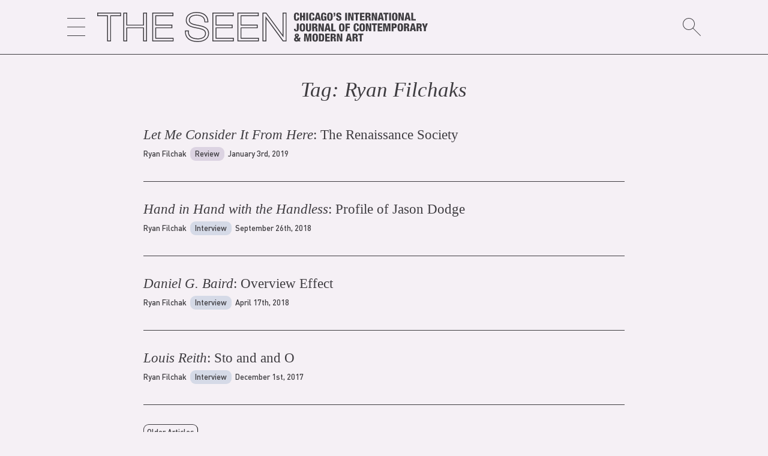

--- FILE ---
content_type: text/html; charset=UTF-8
request_url: https://theseenjournal.org/tag/ryan-filchak/
body_size: 14172
content:
<?php?>
<!doctype html>
<html lang="en-US">

<!-- HEAD -->
<head>
	<meta charset="UTF-8">
	<meta name="viewport" content="width=device-width, initial-scale=1">
	<link rel="profile" href="https://gmpg.org/xfn/11">
	<title>Ryan Filchak &#8211; THE SEEN</title>
<meta name='robots' content='max-image-preview:large' />
<link rel="alternate" type="application/rss+xml" title="THE SEEN &raquo; Feed" href="https://theseenjournal.org/feed/" />
<link rel="alternate" type="application/rss+xml" title="THE SEEN &raquo; Comments Feed" href="https://theseenjournal.org/comments/feed/" />
<link rel="alternate" type="application/rss+xml" title="THE SEEN &raquo; Ryan Filchak Tag Feed" href="https://theseenjournal.org/tag/ryan-filchak/feed/" />
		<!-- This site uses the Google Analytics by MonsterInsights plugin v8.18 - Using Analytics tracking - https://www.monsterinsights.com/ -->
		<!-- Note: MonsterInsights is not currently configured on this site. The site owner needs to authenticate with Google Analytics in the MonsterInsights settings panel. -->
					<!-- No tracking code set -->
				<!-- / Google Analytics by MonsterInsights -->
		<script type="text/javascript">
window._wpemojiSettings = {"baseUrl":"https:\/\/s.w.org\/images\/core\/emoji\/14.0.0\/72x72\/","ext":".png","svgUrl":"https:\/\/s.w.org\/images\/core\/emoji\/14.0.0\/svg\/","svgExt":".svg","source":{"concatemoji":"https:\/\/theseenjournal.org\/wp-includes\/js\/wp-emoji-release.min.js?ver=6.2.8"}};
/*! This file is auto-generated */
!function(e,a,t){var n,r,o,i=a.createElement("canvas"),p=i.getContext&&i.getContext("2d");function s(e,t){p.clearRect(0,0,i.width,i.height),p.fillText(e,0,0);e=i.toDataURL();return p.clearRect(0,0,i.width,i.height),p.fillText(t,0,0),e===i.toDataURL()}function c(e){var t=a.createElement("script");t.src=e,t.defer=t.type="text/javascript",a.getElementsByTagName("head")[0].appendChild(t)}for(o=Array("flag","emoji"),t.supports={everything:!0,everythingExceptFlag:!0},r=0;r<o.length;r++)t.supports[o[r]]=function(e){if(p&&p.fillText)switch(p.textBaseline="top",p.font="600 32px Arial",e){case"flag":return s("\ud83c\udff3\ufe0f\u200d\u26a7\ufe0f","\ud83c\udff3\ufe0f\u200b\u26a7\ufe0f")?!1:!s("\ud83c\uddfa\ud83c\uddf3","\ud83c\uddfa\u200b\ud83c\uddf3")&&!s("\ud83c\udff4\udb40\udc67\udb40\udc62\udb40\udc65\udb40\udc6e\udb40\udc67\udb40\udc7f","\ud83c\udff4\u200b\udb40\udc67\u200b\udb40\udc62\u200b\udb40\udc65\u200b\udb40\udc6e\u200b\udb40\udc67\u200b\udb40\udc7f");case"emoji":return!s("\ud83e\udef1\ud83c\udffb\u200d\ud83e\udef2\ud83c\udfff","\ud83e\udef1\ud83c\udffb\u200b\ud83e\udef2\ud83c\udfff")}return!1}(o[r]),t.supports.everything=t.supports.everything&&t.supports[o[r]],"flag"!==o[r]&&(t.supports.everythingExceptFlag=t.supports.everythingExceptFlag&&t.supports[o[r]]);t.supports.everythingExceptFlag=t.supports.everythingExceptFlag&&!t.supports.flag,t.DOMReady=!1,t.readyCallback=function(){t.DOMReady=!0},t.supports.everything||(n=function(){t.readyCallback()},a.addEventListener?(a.addEventListener("DOMContentLoaded",n,!1),e.addEventListener("load",n,!1)):(e.attachEvent("onload",n),a.attachEvent("onreadystatechange",function(){"complete"===a.readyState&&t.readyCallback()})),(e=t.source||{}).concatemoji?c(e.concatemoji):e.wpemoji&&e.twemoji&&(c(e.twemoji),c(e.wpemoji)))}(window,document,window._wpemojiSettings);
</script>
<style type="text/css">
img.wp-smiley,
img.emoji {
	display: inline !important;
	border: none !important;
	box-shadow: none !important;
	height: 1em !important;
	width: 1em !important;
	margin: 0 0.07em !important;
	vertical-align: -0.1em !important;
	background: none !important;
	padding: 0 !important;
}
</style>
	<link rel='stylesheet' id='wp-block-library-css' href='https://theseenjournal.org/wp-includes/css/dist/block-library/style.min.css?ver=6.2.8' type='text/css' media='all' />
<link rel='stylesheet' id='classic-theme-styles-css' href='https://theseenjournal.org/wp-includes/css/classic-themes.min.css?ver=6.2.8' type='text/css' media='all' />
<style id='global-styles-inline-css' type='text/css'>
body{--wp--preset--color--black: #000000;--wp--preset--color--cyan-bluish-gray: #abb8c3;--wp--preset--color--white: #ffffff;--wp--preset--color--pale-pink: #f78da7;--wp--preset--color--vivid-red: #cf2e2e;--wp--preset--color--luminous-vivid-orange: #ff6900;--wp--preset--color--luminous-vivid-amber: #fcb900;--wp--preset--color--light-green-cyan: #7bdcb5;--wp--preset--color--vivid-green-cyan: #00d084;--wp--preset--color--pale-cyan-blue: #8ed1fc;--wp--preset--color--vivid-cyan-blue: #0693e3;--wp--preset--color--vivid-purple: #9b51e0;--wp--preset--gradient--vivid-cyan-blue-to-vivid-purple: linear-gradient(135deg,rgba(6,147,227,1) 0%,rgb(155,81,224) 100%);--wp--preset--gradient--light-green-cyan-to-vivid-green-cyan: linear-gradient(135deg,rgb(122,220,180) 0%,rgb(0,208,130) 100%);--wp--preset--gradient--luminous-vivid-amber-to-luminous-vivid-orange: linear-gradient(135deg,rgba(252,185,0,1) 0%,rgba(255,105,0,1) 100%);--wp--preset--gradient--luminous-vivid-orange-to-vivid-red: linear-gradient(135deg,rgba(255,105,0,1) 0%,rgb(207,46,46) 100%);--wp--preset--gradient--very-light-gray-to-cyan-bluish-gray: linear-gradient(135deg,rgb(238,238,238) 0%,rgb(169,184,195) 100%);--wp--preset--gradient--cool-to-warm-spectrum: linear-gradient(135deg,rgb(74,234,220) 0%,rgb(151,120,209) 20%,rgb(207,42,186) 40%,rgb(238,44,130) 60%,rgb(251,105,98) 80%,rgb(254,248,76) 100%);--wp--preset--gradient--blush-light-purple: linear-gradient(135deg,rgb(255,206,236) 0%,rgb(152,150,240) 100%);--wp--preset--gradient--blush-bordeaux: linear-gradient(135deg,rgb(254,205,165) 0%,rgb(254,45,45) 50%,rgb(107,0,62) 100%);--wp--preset--gradient--luminous-dusk: linear-gradient(135deg,rgb(255,203,112) 0%,rgb(199,81,192) 50%,rgb(65,88,208) 100%);--wp--preset--gradient--pale-ocean: linear-gradient(135deg,rgb(255,245,203) 0%,rgb(182,227,212) 50%,rgb(51,167,181) 100%);--wp--preset--gradient--electric-grass: linear-gradient(135deg,rgb(202,248,128) 0%,rgb(113,206,126) 100%);--wp--preset--gradient--midnight: linear-gradient(135deg,rgb(2,3,129) 0%,rgb(40,116,252) 100%);--wp--preset--duotone--dark-grayscale: url('#wp-duotone-dark-grayscale');--wp--preset--duotone--grayscale: url('#wp-duotone-grayscale');--wp--preset--duotone--purple-yellow: url('#wp-duotone-purple-yellow');--wp--preset--duotone--blue-red: url('#wp-duotone-blue-red');--wp--preset--duotone--midnight: url('#wp-duotone-midnight');--wp--preset--duotone--magenta-yellow: url('#wp-duotone-magenta-yellow');--wp--preset--duotone--purple-green: url('#wp-duotone-purple-green');--wp--preset--duotone--blue-orange: url('#wp-duotone-blue-orange');--wp--preset--font-size--small: 13px;--wp--preset--font-size--medium: 20px;--wp--preset--font-size--large: 36px;--wp--preset--font-size--x-large: 42px;--wp--preset--spacing--20: 0.44rem;--wp--preset--spacing--30: 0.67rem;--wp--preset--spacing--40: 1rem;--wp--preset--spacing--50: 1.5rem;--wp--preset--spacing--60: 2.25rem;--wp--preset--spacing--70: 3.38rem;--wp--preset--spacing--80: 5.06rem;--wp--preset--shadow--natural: 6px 6px 9px rgba(0, 0, 0, 0.2);--wp--preset--shadow--deep: 12px 12px 50px rgba(0, 0, 0, 0.4);--wp--preset--shadow--sharp: 6px 6px 0px rgba(0, 0, 0, 0.2);--wp--preset--shadow--outlined: 6px 6px 0px -3px rgba(255, 255, 255, 1), 6px 6px rgba(0, 0, 0, 1);--wp--preset--shadow--crisp: 6px 6px 0px rgba(0, 0, 0, 1);}:where(.is-layout-flex){gap: 0.5em;}body .is-layout-flow > .alignleft{float: left;margin-inline-start: 0;margin-inline-end: 2em;}body .is-layout-flow > .alignright{float: right;margin-inline-start: 2em;margin-inline-end: 0;}body .is-layout-flow > .aligncenter{margin-left: auto !important;margin-right: auto !important;}body .is-layout-constrained > .alignleft{float: left;margin-inline-start: 0;margin-inline-end: 2em;}body .is-layout-constrained > .alignright{float: right;margin-inline-start: 2em;margin-inline-end: 0;}body .is-layout-constrained > .aligncenter{margin-left: auto !important;margin-right: auto !important;}body .is-layout-constrained > :where(:not(.alignleft):not(.alignright):not(.alignfull)){max-width: var(--wp--style--global--content-size);margin-left: auto !important;margin-right: auto !important;}body .is-layout-constrained > .alignwide{max-width: var(--wp--style--global--wide-size);}body .is-layout-flex{display: flex;}body .is-layout-flex{flex-wrap: wrap;align-items: center;}body .is-layout-flex > *{margin: 0;}:where(.wp-block-columns.is-layout-flex){gap: 2em;}.has-black-color{color: var(--wp--preset--color--black) !important;}.has-cyan-bluish-gray-color{color: var(--wp--preset--color--cyan-bluish-gray) !important;}.has-white-color{color: var(--wp--preset--color--white) !important;}.has-pale-pink-color{color: var(--wp--preset--color--pale-pink) !important;}.has-vivid-red-color{color: var(--wp--preset--color--vivid-red) !important;}.has-luminous-vivid-orange-color{color: var(--wp--preset--color--luminous-vivid-orange) !important;}.has-luminous-vivid-amber-color{color: var(--wp--preset--color--luminous-vivid-amber) !important;}.has-light-green-cyan-color{color: var(--wp--preset--color--light-green-cyan) !important;}.has-vivid-green-cyan-color{color: var(--wp--preset--color--vivid-green-cyan) !important;}.has-pale-cyan-blue-color{color: var(--wp--preset--color--pale-cyan-blue) !important;}.has-vivid-cyan-blue-color{color: var(--wp--preset--color--vivid-cyan-blue) !important;}.has-vivid-purple-color{color: var(--wp--preset--color--vivid-purple) !important;}.has-black-background-color{background-color: var(--wp--preset--color--black) !important;}.has-cyan-bluish-gray-background-color{background-color: var(--wp--preset--color--cyan-bluish-gray) !important;}.has-white-background-color{background-color: var(--wp--preset--color--white) !important;}.has-pale-pink-background-color{background-color: var(--wp--preset--color--pale-pink) !important;}.has-vivid-red-background-color{background-color: var(--wp--preset--color--vivid-red) !important;}.has-luminous-vivid-orange-background-color{background-color: var(--wp--preset--color--luminous-vivid-orange) !important;}.has-luminous-vivid-amber-background-color{background-color: var(--wp--preset--color--luminous-vivid-amber) !important;}.has-light-green-cyan-background-color{background-color: var(--wp--preset--color--light-green-cyan) !important;}.has-vivid-green-cyan-background-color{background-color: var(--wp--preset--color--vivid-green-cyan) !important;}.has-pale-cyan-blue-background-color{background-color: var(--wp--preset--color--pale-cyan-blue) !important;}.has-vivid-cyan-blue-background-color{background-color: var(--wp--preset--color--vivid-cyan-blue) !important;}.has-vivid-purple-background-color{background-color: var(--wp--preset--color--vivid-purple) !important;}.has-black-border-color{border-color: var(--wp--preset--color--black) !important;}.has-cyan-bluish-gray-border-color{border-color: var(--wp--preset--color--cyan-bluish-gray) !important;}.has-white-border-color{border-color: var(--wp--preset--color--white) !important;}.has-pale-pink-border-color{border-color: var(--wp--preset--color--pale-pink) !important;}.has-vivid-red-border-color{border-color: var(--wp--preset--color--vivid-red) !important;}.has-luminous-vivid-orange-border-color{border-color: var(--wp--preset--color--luminous-vivid-orange) !important;}.has-luminous-vivid-amber-border-color{border-color: var(--wp--preset--color--luminous-vivid-amber) !important;}.has-light-green-cyan-border-color{border-color: var(--wp--preset--color--light-green-cyan) !important;}.has-vivid-green-cyan-border-color{border-color: var(--wp--preset--color--vivid-green-cyan) !important;}.has-pale-cyan-blue-border-color{border-color: var(--wp--preset--color--pale-cyan-blue) !important;}.has-vivid-cyan-blue-border-color{border-color: var(--wp--preset--color--vivid-cyan-blue) !important;}.has-vivid-purple-border-color{border-color: var(--wp--preset--color--vivid-purple) !important;}.has-vivid-cyan-blue-to-vivid-purple-gradient-background{background: var(--wp--preset--gradient--vivid-cyan-blue-to-vivid-purple) !important;}.has-light-green-cyan-to-vivid-green-cyan-gradient-background{background: var(--wp--preset--gradient--light-green-cyan-to-vivid-green-cyan) !important;}.has-luminous-vivid-amber-to-luminous-vivid-orange-gradient-background{background: var(--wp--preset--gradient--luminous-vivid-amber-to-luminous-vivid-orange) !important;}.has-luminous-vivid-orange-to-vivid-red-gradient-background{background: var(--wp--preset--gradient--luminous-vivid-orange-to-vivid-red) !important;}.has-very-light-gray-to-cyan-bluish-gray-gradient-background{background: var(--wp--preset--gradient--very-light-gray-to-cyan-bluish-gray) !important;}.has-cool-to-warm-spectrum-gradient-background{background: var(--wp--preset--gradient--cool-to-warm-spectrum) !important;}.has-blush-light-purple-gradient-background{background: var(--wp--preset--gradient--blush-light-purple) !important;}.has-blush-bordeaux-gradient-background{background: var(--wp--preset--gradient--blush-bordeaux) !important;}.has-luminous-dusk-gradient-background{background: var(--wp--preset--gradient--luminous-dusk) !important;}.has-pale-ocean-gradient-background{background: var(--wp--preset--gradient--pale-ocean) !important;}.has-electric-grass-gradient-background{background: var(--wp--preset--gradient--electric-grass) !important;}.has-midnight-gradient-background{background: var(--wp--preset--gradient--midnight) !important;}.has-small-font-size{font-size: var(--wp--preset--font-size--small) !important;}.has-medium-font-size{font-size: var(--wp--preset--font-size--medium) !important;}.has-large-font-size{font-size: var(--wp--preset--font-size--large) !important;}.has-x-large-font-size{font-size: var(--wp--preset--font-size--x-large) !important;}
.wp-block-navigation a:where(:not(.wp-element-button)){color: inherit;}
:where(.wp-block-columns.is-layout-flex){gap: 2em;}
.wp-block-pullquote{font-size: 1.5em;line-height: 1.6;}
</style>
<link rel='stylesheet' id='contact-form-7-css' href='https://theseenjournal.org/wp-content/plugins/contact-form-7/includes/css/styles.css?ver=5.7.7' type='text/css' media='all' />
<link rel='stylesheet' id='the-seen-style-css' href='https://theseenjournal.org/wp-content/themes/the-seen/style.css?ver=6.2.8' type='text/css' media='all' />
<link rel='stylesheet' id='cf7cf-style-css' href='https://theseenjournal.org/wp-content/plugins/cf7-conditional-fields/style.css?ver=2.3.9' type='text/css' media='all' />
<style id='kadence-blocks-global-variables-inline-css' type='text/css'>
:root {--global-kb-font-size-sm:clamp(0.8rem, 0.73rem + 0.217vw, 0.9rem);--global-kb-font-size-md:clamp(1.1rem, 0.995rem + 0.326vw, 1.25rem);--global-kb-font-size-lg:clamp(1.75rem, 1.576rem + 0.543vw, 2rem);--global-kb-font-size-xl:clamp(2.25rem, 1.728rem + 1.63vw, 3rem);--global-kb-font-size-xxl:clamp(2.5rem, 1.456rem + 3.26vw, 4rem);--global-kb-font-size-xxxl:clamp(2.75rem, 0.489rem + 7.065vw, 6rem);}:root {--global-palette1: #3182CE;--global-palette2: #2B6CB0;--global-palette3: #1A202C;--global-palette4: #2D3748;--global-palette5: #4A5568;--global-palette6: #718096;--global-palette7: #EDF2F7;--global-palette8: #F7FAFC;--global-palette9: #ffffff;}
</style>
<link rel='stylesheet' id='shiftnav-css' href='https://theseenjournal.org/wp-content/plugins/shiftnav-responsive-mobile-menu/assets/css/shiftnav.min.css?ver=1.7.2' type='text/css' media='all' />
<link rel='stylesheet' id='shiftnav-font-awesome-css' href='https://theseenjournal.org/wp-content/plugins/shiftnav-responsive-mobile-menu/assets/css/fontawesome/css/font-awesome.min.css?ver=1.7.2' type='text/css' media='all' />
<link rel='stylesheet' id='shiftnav-custom-css' href='https://theseenjournal.org/wp-content/plugins/shiftnav-responsive-mobile-menu/custom/custom.css?ver=1.7.2' type='text/css' media='all' />
<script type='text/javascript' src='https://theseenjournal.org/wp-includes/js/jquery/jquery.min.js?ver=3.6.4' id='jquery-core-js'></script>
<script type='text/javascript' src='https://theseenjournal.org/wp-includes/js/jquery/jquery-migrate.min.js?ver=3.4.0' id='jquery-migrate-js'></script>
<link rel="https://api.w.org/" href="https://theseenjournal.org/wp-json/" /><link rel="alternate" type="application/json" href="https://theseenjournal.org/wp-json/wp/v2/tags/1304" /><link rel="EditURI" type="application/rsd+xml" title="RSD" href="https://theseenjournal.org/xmlrpc.php?rsd" />
<link rel="wlwmanifest" type="application/wlwmanifest+xml" href="https://theseenjournal.org/wp-includes/wlwmanifest.xml" />
<meta name="generator" content="WordPress 6.2.8" />

<!-- This site is using AdRotate v5.12.3 to display their advertisements - https://ajdg.solutions/ -->
<!-- AdRotate CSS -->
<style type="text/css" media="screen">
	.g { margin:0px; padding:0px; overflow:hidden; line-height:1; zoom:1; }
	.g img { height:auto; }
	.g-col { position:relative; float:left; }
	.g-col:first-child { margin-left: 0; }
	.g-col:last-child { margin-right: 0; }
	.g-1 {  margin: 0 auto; }
	.g-2 {  margin: 0 auto; }
	@media only screen and (max-width: 480px) {
		.g-col, .g-dyn, .g-single { width:100%; margin-left:0; margin-right:0; }
	}
</style>
<!-- /AdRotate CSS -->


	<!-- ShiftNav CSS
	================================================================ -->
	<style type="text/css" id="shiftnav-dynamic-css">


/** ShiftNav Custom Menu Styles (Customizer) **/
/* togglebar */
#shiftnav-toggle-main { color:#000000; }


/** ShiftNav Custom Tweaks (General Settings) **/
.shiftnav{
text-align:left;
width:14rem;
border-right-width:1pt;
border-color: var(--main-color);
border-right-style:solid;
font-size:18px;
}
.shiftnav-inner{
background-color:#f5f0f6;
font-family: 'DINPro-Medium';
}
.shiftnav:after{
    display:none
}

.shiftnav ul.shiftnav-menu li.menu-item>.shiftnav-target, .shiftnav ul.shiftnav-menu li.shiftnav-retract>.shiftnav-target{
padding: 8px 20px;
}

.shiftnav ul.shiftnav-menu ul.sub-menu {
    padding-left: 30px;
}

.shiftnav .shiftnav-panel-close {
    display: block;
padding:0;
margin-left: 20px;
margin-top: 20px;
margin-bottom: 8px;
cursor: pointer;
background: transparent;
position: relative;
}
/* Status: Loaded from Transient */

	</style>
	<!-- end ShiftNav CSS -->

	<style type="text/css" id="custom-background-css">
body.custom-background { background-color: #f5f0f5; }
</style>
	<link rel="icon" href="https://theseenjournal.org/wp-content/uploads/2020/04/cropped-seen_favicon-1-32x32.png" sizes="32x32" />
<link rel="icon" href="https://theseenjournal.org/wp-content/uploads/2020/04/cropped-seen_favicon-1-192x192.png" sizes="192x192" />
<link rel="apple-touch-icon" href="https://theseenjournal.org/wp-content/uploads/2020/04/cropped-seen_favicon-1-180x180.png" />
<meta name="msapplication-TileImage" content="https://theseenjournal.org/wp-content/uploads/2020/04/cropped-seen_favicon-1-270x270.png" />
	
</head>

<!-- OPEN BODY -->
<body class="archive tag tag-ryan-filchak tag-1304 custom-background wp-custom-logo hfeed no-sidebar">
<div id="page" class="site">

<!-- SCREEN-READER FUNCTION -->
<a class="skip-link screen-reader-text" href="#content">Skip to content</a>

<!-- OPEN HEADER -->
<header id="masthead" class="site-header">

<!-- SHIFT-NAV TOGGLE -->
<div class="toggle">
	<a class="shiftnav-toggle" data-shiftnav-target="shiftnav-main">
		<svg width="30px" version="1.1" id="Layer_1" xmlns="http://www.w3.org/2000/svg" xmlns:xlink="http://www.w3.org/1999/xlink" x="0px" y="0px" viewBox="0 0 90 90" style="enable-background:new 0 0 90 90;" xml:space="preserve">
		<g>
		<rect y="43.5" width="90" height="3"/>
		<rect y="87" width="90" height="3"/>
		<rect x="0" width="90" height="3"/>
		</g>
		</svg>
	</a>
</div>

<!-- THE SEEN LOGO -->
<div class="site-branding" id="header_logo">
	<!-- FULL LOGO -->
	<a href="/">
		<svg version="1.1" id="topL" xmlns="http://www.w3.org/2000/svg" xmlns:xlink="http://www.w3.org/1999/xlink" x="0px" y="0px"
	 viewBox="0 0 817.6 74.2" style="enable-background:new 0 0 817.6 74.2;" xml:space="preserve">
<g>
	<path class="st0" d="M2.7,1.6H0v2.7v3.5v2.7h2.7h21.9v59.4v2.7h2.7h4.3h2.7v-2.7V10.4h22H59V7.7V4.2V1.5h-2.7H2.7V1.6z M56.9,8.3
		H32.2v62.2h-5.4V8.3H2.2V3.7H57L56.9,8.3L56.9,8.3z"/>
	<path class="st0" d="M116.2,1.6h-2.7v2.7v27.1H74.2V4.2V1.5h-2.7h-4.3h-2.7v2.7v65.7v2.7h2.7h4.3h2.7v-2.7V40.2h39.3v29.7v2.7h2.7
		h4.3h2.7v-2.7V4.2V1.5h-2.7h-4.3V1.6z M121,70.4h-5.4V38.1H72v32.4h-5.4V3.7H72v29.8h43.7V3.7h5.4L121,70.4L121,70.4z"/>
	<path class="st0" d="M145.8,63.7V40.2h37.5h2.7v-2.7V34v-2.7h-2.7h-37.5V10.4h40.1h2.7V7.7V4.2V1.5h-2.7h-47.1H136v2.7v65.7v2.7
		h2.7h47.6h2.7v-2.7v-3.5v-2.7h-2.7H145.8z M186.9,70.4h-48.7V3.7h48.2v4.6h-42.8v25.2h40.2v4.6h-40.2v27.8h43.3V70.4z"/>
	<path class="st0" d="M250.4,32.1l-1.7-0.3c-12.4-2.4-19.9-4.3-19.9-11.7c0-10.7,13.8-11.3,16.5-11.3c7.1,0,19.2,1.9,19.8,14.3
		l0.1,2.6h2.6h4.3h2.9l-0.1-2.8C274.2,8.4,263.4,0,245.4,0c-13.1,0-26.3,6.2-26.3,20.2c0,15.1,15.1,18,26,20.1l1.1,0.2
		C259,43,266.8,45,266.8,53c0,12-15.8,12.3-17.6,12.3c-8.5,0-15.3-2.1-19-6.1c-2.6-2.7-3.8-6.4-3.5-10.9l0.2-2.8H224h-4.3H217v2.7
		c-0.1,7.2,2.1,13.2,6.5,17.6c5.5,5.5,14.4,8.4,25.7,8.4c13.2,0,27.4-6.6,27.4-21.2C276.5,37.2,260.8,34.1,250.4,32.1z M249.2,72
		c-10.7,0-19.1-2.7-24.2-7.8c-4-4-6-9.4-5.9-16v-0.5h5.4v0.6c-0.3,5.1,1.1,9.3,4.1,12.5c4.1,4.3,11.4,6.7,20.6,6.7
		c7.3,0,19.8-3,19.8-14.5c0-10.3-10.9-12.4-22.4-14.6l-1.1-0.2c-10.8-2.1-24.3-4.7-24.3-18c0-12.4,12.1-18,24.1-18
		C262,2.2,272,9.8,272.6,23v0.6h-5.4v-0.5c-0.5-10.4-8.4-16.3-21.9-16.3c-8.6,0-18.7,3.5-18.7,13.4c0,9.6,10.5,11.6,21.7,13.8
		l1.7,0.3c10.9,2.1,24.4,4.7,24.4,18.7C274.4,68,258.5,72,249.2,72z"/>
	<path class="st0" d="M294.8,63.7V40.2h37.5h2.7v-2.7V34v-2.7h-2.7h-37.5V10.4h40.1h2.7V7.7V4.2V1.5h-2.7h-47.1H285v2.7v65.7v2.7
		h2.7h47.6h2.7v-2.7v-3.5v-2.7h-2.7H294.8z M335.9,70.4h-48.7V3.7h48.2v4.6h-42.8v25.2h40.2v4.6h-40.2v27.8h43.3V70.4z"/>
	<path class="st0" d="M356.6,63.7V40.2h37.5h2.7v-2.7V34v-2.7h-2.7h-37.5V10.4h40.1h2.7V7.7V4.2V1.5h-2.7h-47.1h-2.7v2.7v65.7v2.7
		h2.7h47.6h2.7v-2.7v-3.5v-2.7h-2.7H356.6z M397.8,70.4h-48.7V3.7h48.2v4.6h-42.8v25.2h40.2v4.6h-40.2v27.8h43.3V70.4z"/>
	<path class="st0" d="M465.6,1.6h-4.3h-2.7v2.7v52.2L419,2.7l-0.8-1.1h-1.4h-5.4h-2.7v2.7v65.6v2.7h2.7h4.3h2.7v-2.7V17.2l39.8,54.3
		l0.8,1.1h1.4h5.1h2.7v-2.7V4.2V1.5h-2.6V1.6z M466.2,70.4h-5.9l-0.2-0.2l-43.8-59.6v59.8h-5.4V3.7h6.2l0.2,0.2l43.5,59.2V3.7h5.4
		L466.2,70.4L466.2,70.4z"/>
</g>
<path class="st0" d="M495,8.6c0-2.8-0.3-4.1-1.8-4.1c-1.8,0-2,1.7-2,6.8c0,5.7,0.2,7.2,2.1,7.2c1.7,0,1.9-1.9,1.9-4.9h4.4v0.7
	c0,4.2-1.2,7.3-6.8,7.3c-5.8,0-6.3-4.4-6.3-10.2c0-5,0.3-9.9,6.7-9.9c4,0,6.2,1.7,6.2,6.3v0.8H495z"/>
<path class="st0" d="M501.4,1.9h4.5v7.2h3.6V1.9h4.5v19.3h-4.5v-8.3h-3.6v8.3h-4.5V1.9z"/>
<path class="st0" d="M517,1.9h4.5v19.3H517V1.9z"/>
<path class="st0" d="M532.6,8.6c0-2.8-0.3-4.1-1.8-4.1c-1.8,0-2,1.7-2,6.8c0,5.7,0.2,7.2,2.1,7.2c1.7,0,1.9-1.9,1.9-4.9h4.4v0.7
	c0,4.2-1.2,7.3-6.8,7.3c-5.8,0-6.3-4.4-6.3-10.2c0-5,0.3-9.9,6.7-9.9c4,0,6.2,1.7,6.2,6.3v0.8H532.6z"/>
<path class="st0" d="M542.6,1.9h5.7l4.8,19.3h-4.7l-0.7-3.7H543l-0.7,3.7h-4.7L542.6,1.9z M545.3,5.4L545.3,5.4l-1.7,8.6h3.3
	L545.3,5.4z"/>
<path class="st0" d="M562.2,7.8c0-1.2-0.1-3.2-1.8-3.2c-1.9,0-2.1,1.9-2.1,7c0,5.3,0.3,7,2.1,7c1.5,0,2.1-1.4,2.1-4.1v-0.6h-2.1v-3
	h6.4v10.4h-3.1l-0.1-1.8h-0.1c-0.7,1.7-2.4,2.2-4.2,2.2c-4.8,0-5.7-3.6-5.7-9.6c0-6.3,0.4-10.5,6.9-10.5c5.9,0,6.1,4.1,6.1,6.3h-4.4
	V7.8z"/>
<path class="st0" d="M575.5,21.6c-6,0-6.8-3.9-6.8-10s0.8-10,6.8-10c6.4,0,6.8,4.7,6.8,10S581.9,21.6,575.5,21.6z M575.4,18.6
	c1.8,0,2.1-1.7,2.1-7s-0.3-7-2.1-7s-2.1,1.7-2.1,7C573.4,16.9,573.7,18.6,575.4,18.6z"/>
<path class="st0" d="M588.9,5.9c0,2.7-0.5,5.2-4.2,5.4V9.2c1.2,0,1.7-0.8,1.7-2.6h-1.7V1.9h4.2V5.9z"/>
<path class="st0" d="M595.4,15.3V16c0,1.5,0.4,2.6,2,2.6s2.1-1.2,2.1-2.3c0-4.2-8.3-1.8-8.3-9.1c0-3.1,1.7-5.7,6.3-5.7
	c4.5,0,6.2,2.3,6.2,5.3v0.5h-4.4c0-0.9-0.1-1.6-0.4-2c-0.3-0.5-0.7-0.7-1.4-0.7c-1.1,0-1.8,0.7-1.8,2.1c0,4,8.3,2,8.3,8.8
	c0,4.4-2.4,6.1-6.6,6.1c-3.3,0-6.4-1-6.4-5v-1.2L595.4,15.3L595.4,15.3z"/>
<path class="st0" d="M613.3,1.9h4.5v19.3h-4.5V1.9z"/>
<path class="st0" d="M620.8,1.9h5.2l3.7,12.6h0.1V1.9h4.2v19.3h-5.1l-4-13.3h-0.1v13.3h-4.1L620.8,1.9L620.8,1.9z"/>
<path class="st0" d="M639.6,5.6h-4.1V1.9h12.7v3.7h-4.1v15.7h-4.6L639.6,5.6L639.6,5.6z"/>
<path class="st0" d="M649.8,1.9H661v3.7h-6.6v3.9h6.2v3.7h-6.2v4.4h6.9v3.7h-11.5L649.8,1.9L649.8,1.9z"/>
<path class="st0" d="M663.4,1.9h7.6c3.9,0,5.2,2.4,5.2,5c0,2.8-1.1,4.2-3.2,4.7v0.1c2.9,0.4,3.1,2.2,3.1,4.8
	c0.1,3.8,0.2,4.2,0.9,4.5v0.2h-5c-0.4-0.6-0.5-1.7-0.5-3.9c0-3.4-0.5-4.1-1.9-4.1h-1.7v8h-4.6V1.9H663.4z M667.9,10.1h1.4
	c1.8,0,2.3-1.4,2.3-2.5c0-1.5-0.5-2.4-2.4-2.4h-1.4v4.9H667.9z"/>
<path class="st0" d="M678.9,1.9h5.2l3.7,12.6h0.1V1.9h4.2v19.3H687l-4-13.3l0,0v13.3h-4.1V1.9z"/>
<path class="st0" d="M698.5,1.9h5.7l4.8,19.3h-4.7l-0.7-3.7H699l-0.7,3.7h-4.7L698.5,1.9z M701.3,5.4L701.3,5.4l-1.7,8.6h3.3
	L701.3,5.4z"/>
<path class="st0" d="M711.8,5.6h-4.1V1.9h12.7v3.7h-4.1v15.7h-4.5L711.8,5.6L711.8,5.6z"/>
<path class="st0" d="M722.1,1.9h4.5v19.3h-4.5V1.9z"/>
<path class="st0" d="M735.9,21.6c-6,0-6.8-3.9-6.8-10s0.8-10,6.8-10c6.4,0,6.8,4.7,6.8,10S742.3,21.6,735.9,21.6z M735.8,18.6
	c1.8,0,2.1-1.7,2.1-7s-0.3-7-2.1-7s-2.1,1.7-2.1,7C733.8,16.9,734.1,18.6,735.8,18.6z"/>
<path class="st0" d="M745,1.9h5.2l3.7,12.6h0.1V1.9h4.2v19.3h-5.1l-4-13.3H749v13.3h-4V1.9z"/>
<path class="st0" d="M764.7,1.9h5.7l4.8,19.3h-4.7l-0.7-3.7h-4.6l-0.7,3.7h-4.7L764.7,1.9z M767.4,5.4L767.4,5.4l-1.7,8.6h3.3
	L767.4,5.4z"/>
<path class="st0" d="M776.6,1.9h4.6v15.7h6.6v3.7h-11.1L776.6,1.9L776.6,1.9z"/>
<g>
	<path class="st0" d="M493.8,28.4h4.6v13.5c0,3.6-1.4,6.2-5.9,6.2c-4.1,0-5.8-1.9-5.8-5.3v-1.2h4.2v0.8c0,1.3,0,2.7,1.5,2.7
		c1.3,0,1.4-1.4,1.4-3.2V28.4z"/>
	<path class="st0" d="M507.5,48.2c-6,0-6.8-3.9-6.8-10c0-6.2,0.8-10,6.8-10c6.4,0,6.8,4.7,6.8,10C514.3,43.5,513.9,48.2,507.5,48.2z
		 M507.5,45.1c1.8,0,2.1-1.7,2.1-7s-0.3-7-2.1-7s-2.1,1.7-2.1,7S505.7,45.1,507.5,45.1z"/>
	<path class="st0" d="M529.1,41.4c0,3.8-1.1,6.8-6.4,6.8c-5.3,0-6.4-3-6.4-6.8v-13h4.6v14.3c0,1.5,0.6,2.4,1.8,2.4s1.8-0.9,1.8-2.4
		V28.4h4.5v13H529.1z"/>
	<path class="st0" d="M531.7,28.4h7.6c3.9,0,5.2,2.4,5.2,5c0,2.8-1.1,4.2-3.2,4.7v0.1c2.9,0.4,3.1,2.2,3.1,4.8
		c0.1,3.8,0.2,4.2,0.9,4.5v0.2h-4.9c-0.4-0.6-0.5-1.7-0.5-3.9c0-3.4-0.5-4.1-1.9-4.1h-1.7v8h-4.5L531.7,28.4L531.7,28.4z
		 M536.3,36.6h1.4c1.8,0,2.3-1.4,2.3-2.5c0-1.5-0.5-2.4-2.4-2.4h-1.4v4.9H536.3z"/>
	<path class="st0" d="M547.2,28.4h5.2l3.7,12.6h0.1V28.4h4.2v19.3h-5.1l-4-13.3h-0.1v13.3h-4.1L547.2,28.4L547.2,28.4z"/>
	<path class="st0" d="M566.9,28.4h5.7l4.8,19.3h-4.7L572,44h-4.6l-0.7,3.7H562L566.9,28.4z M569.6,32L569.6,32l-1.7,8.6h3.3
		L569.6,32z"/>
	<path class="st0" d="M578.8,28.4h4.6v15.7h6.6v3.7h-11.1L578.8,28.4L578.8,28.4z"/>
</g>
<g>
	<path class="st0" d="M604.8,48.2c-6,0-6.8-3.9-6.8-10c0-6.2,0.8-10,6.8-10c6.4,0,6.8,4.7,6.8,10C611.6,43.5,611.2,48.2,604.8,48.2z
		 M604.7,45.1c1.8,0,2.1-1.7,2.1-7s-0.3-7-2.1-7s-2.1,1.7-2.1,7C602.7,43.4,603,45.1,604.7,45.1z"/>
	<path class="st0" d="M613.9,28.4h11.2v3.7h-6.6V36h6.2v3.7h-6.2v8.1h-4.6L613.9,28.4L613.9,28.4z"/>
</g>
<g>
	<path class="st0" d="M642.6,35c0-2.8-0.3-4.1-1.8-4.1c-1.8,0-2,1.7-2,6.8c0,5.7,0.2,7.2,2.1,7.2c1.7,0,1.9-1.9,1.9-4.9h4.4v0.7
		c0,4.2-1.2,7.3-6.8,7.3c-5.8,0-6.3-4.4-6.3-10.2c0-5,0.3-9.9,6.7-9.9c4,0,6.2,1.7,6.2,6.3V35H642.6z"/>
	<path class="st0" d="M655.4,48c-6,0-6.8-3.9-6.8-10s0.8-10,6.8-10c6.4,0,6.8,4.7,6.8,10S661.8,48,655.4,48z M655.3,45
		c1.8,0,2.1-1.7,2.1-7s-0.3-7-2.1-7s-2.1,1.7-2.1,7C653.3,43.3,653.5,45,655.3,45z"/>
	<path class="st0" d="M664.5,28.3h5.2l3.7,12.6h0.1V28.3h4.2v19.3h-5.1l-4-13.3h-0.1v13.3h-4.1L664.5,28.3L664.5,28.3z"/>
	<path class="st0" d="M683.4,32h-4.1v-3.7H692V32h-4.1v15.7h-4.5V32z"/>
	<path class="st0" d="M693.6,28.3h11.2V32h-6.6v3.9h6.2v3.7h-6.2V44h6.9v3.7h-11.5L693.6,28.3L693.6,28.3z"/>
	<path class="st0" d="M707.2,28.3h6.7l2.4,12.7h0.1l2.3-12.7h6.6v19.3H721v-15l0,0l-3,15.1h-3.5l-3.1-15.1h-0.1v15.1h-4.1
		L707.2,28.3L707.2,28.3z"/>
	<path class="st0" d="M728.2,28.3h7c4.8,0,5.7,3.5,5.7,5.9c0,3.5-1.7,5.9-6.2,5.9h-2v7.6h-4.5V28.3z M732.7,36.7h1.2
		c1.8,0,2.3-1.1,2.3-2.4c0-1.5-0.5-2.6-2.3-2.6h-1.2V36.7z"/>
	<path class="st0" d="M749.6,48c-6,0-6.8-3.9-6.8-10s0.8-10,6.8-10c6.4,0,6.8,4.7,6.8,10C756.4,43.3,756,48,749.6,48z M749.6,45
		c1.8,0,2.1-1.7,2.1-7s-0.3-7-2.1-7s-2.1,1.7-2.1,7S747.8,45,749.6,45z"/>
	<path class="st0" d="M758.8,28.3h7.6c3.9,0,5.2,2.4,5.2,5c0,2.8-1.1,4.2-3.3,4.7v0.1c2.9,0.4,3.1,2.2,3.1,4.8
		c0.1,3.8,0.2,4.2,0.9,4.5v0.2h-4.9c-0.4-0.6-0.5-1.7-0.5-3.9c0-3.4-0.5-4.1-1.9-4.1h-1.7v8h-4.5L758.8,28.3L758.8,28.3z
		 M763.3,36.5h1.4c1.8,0,2.3-1.4,2.3-2.5c0-1.5-0.5-2.4-2.4-2.4h-1.4v4.9H763.3z"/>
	<path class="st0" d="M777.9,28.3h5.7l4.8,19.3h-4.7l-0.7-3.7h-4.6l-0.7,3.7H773L777.9,28.3z M780.6,31.8L780.6,31.8l-1.7,8.6h3.3
		L780.6,31.8z"/>
	<path class="st0" d="M789.8,28.3h7.6c3.9,0,5.2,2.4,5.2,5c0,2.8-1.1,4.2-3.3,4.7v0.1c2.9,0.4,3.1,2.2,3.1,4.8
		c0.1,3.8,0.2,4.2,0.9,4.5v0.2h-4.9c-0.4-0.6-0.5-1.7-0.5-3.9c0-3.4-0.5-4.1-1.9-4.1h-1.7v8h-4.5L789.8,28.3L789.8,28.3z
		 M794.4,36.5h1.4c1.8,0,2.3-1.4,2.3-2.5c0-1.5-0.5-2.4-2.4-2.4h-1.4v4.9H794.4z"/>
	<path class="st0" d="M808.1,40l-4.9-11.7h5l2.2,7.2h0.1l2.2-7.2h4.9L812.7,40v7.6h-4.6V40z"/>
</g>
<g>
	<path class="st0" d="M498.1,66.1c0.5-0.8,0.7-1.7,0.8-2.6h3.8c-0.1,2.2-0.7,4.1-2.2,5.8l2.7,3.6h-4.8l-0.9-1.2
		c-1.4,1-2.8,1.6-4.8,1.6c-4.4,0-5.9-3-5.9-5.4c0-2.8,1.5-4.1,3.7-5.7c-0.8-1-1.9-2.8-1.9-4.3c0-3,2.4-4.5,5.3-4.5
		c2.8,0,5.1,1.4,5.1,4.3c0,2.4-1.6,3.7-3.4,5.1L498.1,66.1z M492.5,65c-1.1,0.8-1.6,1.6-1.6,2.5c0,1.2,1.1,2.4,2.4,2.4
		c0.8,0,1.5-0.4,2.1-1L492.5,65z M493.6,60.1c0.9-0.7,1.7-1.5,1.7-2.7c0-0.9-0.7-1.5-1.6-1.5c-0.7,0-1.5,0.5-1.5,1.5
		C492.2,58.3,493,59.3,493.6,60.1z"/>
	<path class="st0" d="M511.8,53.6h6.7l2.4,12.7h0.1l2.3-12.7h6.6v19.3h-4.2v-15h-0.1l-3,15.1H519l-3.1-15.1h-0.1v15h-4.1L511.8,53.6
		L511.8,53.6z"/>
	<path class="st0" d="M539.1,73.3c-6,0-6.8-3.9-6.8-10s0.8-10,6.8-10c6.4,0,6.8,4.7,6.8,10C545.9,68.6,545.5,73.3,539.1,73.3z
		 M539.1,70.3c1.8,0,2.1-1.7,2.1-7s-0.3-7-2.1-7s-2.1,1.7-2.1,7C537,68.6,537.3,70.3,539.1,70.3z"/>
	<path class="st0" d="M548.3,53.6h6.7c4.5,0,6.4,2.3,6.4,9c0,7-0.9,10.3-6.9,10.3h-6.3L548.3,53.6L548.3,53.6z M552.8,69.6h1.2
		c2.1,0,2.8-0.8,2.8-6.6c0-4.7-0.4-6-2.8-6h-1.3L552.8,69.6L552.8,69.6z"/>
	<path class="st0" d="M563.8,53.6H575v3.7h-6.6v3.9h6.2v3.7h-6.2v4.4h6.9V73h-11.5L563.8,53.6L563.8,53.6z"/>
	<path class="st0" d="M577.3,53.6h7.6c3.9,0,5.2,2.4,5.2,5c0,2.8-1.1,4.2-3.2,4.7v0.1c2.9,0.4,3.1,2.2,3.1,4.8
		c0.1,3.8,0.2,4.2,0.9,4.5v0.2H586c-0.4-0.6-0.5-1.7-0.5-3.9c0-3.4-0.5-4.1-1.9-4.1h-1.7v8h-4.5L577.3,53.6L577.3,53.6z M581.9,61.7
		h1.4c1.8,0,2.3-1.4,2.3-2.5c0-1.5-0.5-2.4-2.4-2.4h-1.4v4.9H581.9z"/>
	<path class="st0" d="M592.9,53.6h5.2l3.7,12.6h0.1V53.6h4.2v19.3H601l-4-13.3h-0.1v13.3h-4.1L592.9,53.6L592.9,53.6z"/>
</g>
<g>
	<path class="st0" d="M619.5,53.6h5.7l4.8,19.3h-4.7l-0.7-3.7H620l-0.7,3.7h-4.7L619.5,53.6z M622.3,57.1L622.3,57.1l-1.7,8.6h3.3
		L622.3,57.1z"/>
	<path class="st0" d="M631.5,53.6h7.6c3.9,0,5.2,2.4,5.2,5c0,2.8-1.1,4.2-3.2,4.7v0.1c2.9,0.4,3.1,2.2,3.1,4.8
		c0.1,3.8,0.2,4.2,0.9,4.5v0.2h-4.9c-0.4-0.6-0.5-1.7-0.5-3.9c0-3.4-0.5-4.1-1.9-4.1H636v8h-4.5V53.6z M636,61.7h1.4
		c1.8,0,2.3-1.4,2.3-2.5c0-1.5-0.5-2.4-2.4-2.4H636V61.7z"/>
	<path class="st0" d="M649.4,57.3h-4.1v-3.7H658v3.7h-4.1v15.6h-4.5V57.3z"/>
</g>
</svg>
	</a>

	<!-- CONDENSED LOGO -->
	<a href="/">
<svg version="1.1" id="topLsmall" xmlns="http://www.w3.org/2000/svg" xmlns:xlink="http://www.w3.org/1999/xlink" x="0px" y="0px"
	 viewBox="0 0 471.34 74.16" style="enable-background:new 0 0 471.34 74.16;" xml:space="preserve">
<g>
	<path class="st0" d="M5.71,1.56H3v2.69v3.5v2.69h2.72h21.91v59.48v2.69h2.72h4.32h2.72v-2.69V10.43H59.4h2.72V7.75v-3.5V1.56H59.4
		H5.71z M59.94,8.28H35.21v62.16H29.8V8.28H5.17V3.71h54.77V8.28z"/>
	<path class="st0" d="M119.18,1.56h-2.72v2.69v27.11H77.14V4.25V1.56h-2.72H70.1h-2.72v2.69v65.66v2.69h2.72h4.32h2.72v-2.69V40.23
		h39.31v29.68v2.69h2.72h4.32h2.72v-2.69V4.25V1.56h-2.72H119.18z M124.04,70.45h-5.41V38.08H74.97v32.37h-5.41V3.71h5.41v29.8
		h43.66V3.71h5.41V70.45z"/>
	<path class="st0" d="M148.8,63.73v-23.5h37.52h2.72v-2.69v-3.5v-2.69h-2.72H148.8V10.43h40.07h2.72V7.75v-3.5V1.56h-2.72h-47.11
		h-2.72v2.69v65.66v2.69h2.72h47.6h2.72v-2.69v-3.5v-2.69h-2.72H148.8z M189.9,70.45h-48.69V3.71h48.2v4.57h-42.79v25.22h40.24v4.57
		h-40.24v27.8h43.28V70.45z"/>
	<path class="st0" d="M253.39,32.14l-1.74-0.34c-12.39-2.37-19.91-4.33-19.91-11.65c0-10.75,13.76-11.29,16.52-11.29
		c7.14,0,19.21,1.85,19.76,14.26l0.11,2.57h2.61h4.32h2.85l-0.13-2.81C277.08,8.34,266.32,0,248.26,0
		c-13.08,0-26.27,6.23-26.27,20.16c0,15.07,15.05,17.98,26.04,20.11l1.12,0.22c12.84,2.45,20.63,4.52,20.63,12.51
		c0,11.96-15.8,12.31-17.6,12.31c-8.54,0-15.29-2.15-19.01-6.06c-2.6-2.73-3.78-6.38-3.5-10.87l0.17-2.85h-2.89h-4.32h-2.69
		l-0.03,2.65c-0.09,7.25,2.11,13.16,6.52,17.56c5.52,5.51,14.42,8.43,25.74,8.43c13.17,0,27.35-6.63,27.35-21.17
		C279.53,37.16,263.8,34.14,253.39,32.14z M252.18,72.01c-10.73,0-19.1-2.69-24.2-7.79c-3.98-3.98-5.97-9.38-5.89-16.03l0.01-0.53
		h5.43l-0.04,0.57c-0.31,5.1,1.06,9.3,4.09,12.48c4.13,4.34,11.45,6.73,20.59,6.73c7.34,0,19.78-3.05,19.78-14.46
		c0-10.33-10.88-12.41-22.39-14.62l-1.12-0.21c-10.82-2.09-24.29-4.7-24.29-18c0-12.44,12.1-18.01,24.1-18.01
		c16.74,0,26.71,7.59,27.34,20.84l0.03,0.56h-5.41l-0.03-0.51c-0.45-10.37-8.45-16.32-21.93-16.32c-8.62,0-18.69,3.52-18.69,13.44
		c0,9.62,10.52,11.63,21.67,13.76l1.74,0.33c10.86,2.08,24.38,4.68,24.38,18.73C277.36,68,261.53,72.01,252.18,72.01z"/>
	<path class="st0" d="M297.8,63.73v-23.5h37.52h2.72v-2.69v-3.5v-2.69h-2.72H297.8V10.43h40.07h2.72V7.75v-3.5V1.56h-2.72h-47.11
		h-2.72v2.69v65.66v2.69h2.72h47.6h2.72v-2.69v-3.5v-2.69h-2.72H297.8z M338.91,70.45h-48.69V3.71h48.2v4.57h-42.79v25.22h40.24
		v4.57h-40.24v27.8h43.28V70.45z"/>
	<path class="st0" d="M359.64,63.73v-23.5h37.52h2.72v-2.69v-3.5v-2.69h-2.72h-37.52V10.43h40.07h2.72V7.75v-3.5V1.56h-2.72h-47.1
		h-2.72v2.69v65.66v2.69h2.72h47.6h2.72v-2.69v-3.5v-2.69h-2.72H359.64z M400.75,70.45h-48.69V3.71h48.2v4.57h-42.79v25.22h40.24
		v4.57h-40.24v27.8h43.28V70.45z"/>
	<path class="st0" d="M468.62,1.56h-4.32h-2.72v2.69v52.22l-39.54-53.8l-0.82-1.11h-1.39h-5.4h-2.72v2.69v65.66v2.69h2.72h4.32h2.72
		v-2.69V17.23l39.83,54.25l0.81,1.11h1.39h5.1h2.72v-2.69V4.25V1.56H468.62z M469.16,70.45h-5.92l-0.16-0.22l-43.77-59.61v59.84
		h-5.41V3.71h6.22l0.16,0.22l43.48,59.16V3.71h5.4V70.45z"/>
</g>
</svg>
</a>

<!-- MOBILE LOGO -->
	<a href="/">
<svg version="1.1" id="topLmobile" xmlns="http://www.w3.org/2000/svg" xmlns:xlink="http://www.w3.org/1999/xlink" x="0px" y="0px"
	 viewBox="0 0 471.34 74.16" style="enable-background:new 0 0 471.34 74.16;" xml:space="preserve">
<g>
	<path class="st0" d="M5.71,1.56H3v2.69v3.5v2.69h2.72h21.91v59.48v2.69h2.72h4.32h2.72v-2.69V10.43H59.4h2.72V7.75v-3.5V1.56H59.4
		H5.71z M59.94,8.28H35.21v62.16H29.8V8.28H5.17V3.71h54.77V8.28z"/>
	<path class="st0" d="M119.18,1.56h-2.72v2.69v27.11H77.14V4.25V1.56h-2.72H70.1h-2.72v2.69v65.66v2.69h2.72h4.32h2.72v-2.69V40.23
		h39.31v29.68v2.69h2.72h4.32h2.72v-2.69V4.25V1.56h-2.72H119.18z M124.04,70.45h-5.41V38.08H74.97v32.37h-5.41V3.71h5.41v29.8
		h43.66V3.71h5.41V70.45z"/>
	<path class="st0" d="M148.8,63.73v-23.5h37.52h2.72v-2.69v-3.5v-2.69h-2.72H148.8V10.43h40.07h2.72V7.75v-3.5V1.56h-2.72h-47.11
		h-2.72v2.69v65.66v2.69h2.72h47.6h2.72v-2.69v-3.5v-2.69h-2.72H148.8z M189.9,70.45h-48.69V3.71h48.2v4.57h-42.79v25.22h40.24v4.57
		h-40.24v27.8h43.28V70.45z"/>
	<path class="st0" d="M253.39,32.14l-1.74-0.34c-12.39-2.37-19.91-4.33-19.91-11.65c0-10.75,13.76-11.29,16.52-11.29
		c7.14,0,19.21,1.85,19.76,14.26l0.11,2.57h2.61h4.32h2.85l-0.13-2.81C277.08,8.34,266.32,0,248.26,0
		c-13.08,0-26.27,6.23-26.27,20.16c0,15.07,15.05,17.98,26.04,20.11l1.12,0.22c12.84,2.45,20.63,4.52,20.63,12.51
		c0,11.96-15.8,12.31-17.6,12.31c-8.54,0-15.29-2.15-19.01-6.06c-2.6-2.73-3.78-6.38-3.5-10.87l0.17-2.85h-2.89h-4.32h-2.69
		l-0.03,2.65c-0.09,7.25,2.11,13.16,6.52,17.56c5.52,5.51,14.42,8.43,25.74,8.43c13.17,0,27.35-6.63,27.35-21.17
		C279.53,37.16,263.8,34.14,253.39,32.14z M252.18,72.01c-10.73,0-19.1-2.69-24.2-7.79c-3.98-3.98-5.97-9.38-5.89-16.03l0.01-0.53
		h5.43l-0.04,0.57c-0.31,5.1,1.06,9.3,4.09,12.48c4.13,4.34,11.45,6.73,20.59,6.73c7.34,0,19.78-3.05,19.78-14.46
		c0-10.33-10.88-12.41-22.39-14.62l-1.12-0.21c-10.82-2.09-24.29-4.7-24.29-18c0-12.44,12.1-18.01,24.1-18.01
		c16.74,0,26.71,7.59,27.34,20.84l0.03,0.56h-5.41l-0.03-0.51c-0.45-10.37-8.45-16.32-21.93-16.32c-8.62,0-18.69,3.52-18.69,13.44
		c0,9.62,10.52,11.63,21.67,13.76l1.74,0.33c10.86,2.08,24.38,4.68,24.38,18.73C277.36,68,261.53,72.01,252.18,72.01z"/>
	<path class="st0" d="M297.8,63.73v-23.5h37.52h2.72v-2.69v-3.5v-2.69h-2.72H297.8V10.43h40.07h2.72V7.75v-3.5V1.56h-2.72h-47.11
		h-2.72v2.69v65.66v2.69h2.72h47.6h2.72v-2.69v-3.5v-2.69h-2.72H297.8z M338.91,70.45h-48.69V3.71h48.2v4.57h-42.79v25.22h40.24
		v4.57h-40.24v27.8h43.28V70.45z"/>
	<path class="st0" d="M359.64,63.73v-23.5h37.52h2.72v-2.69v-3.5v-2.69h-2.72h-37.52V10.43h40.07h2.72V7.75v-3.5V1.56h-2.72h-47.1
		h-2.72v2.69v65.66v2.69h2.72h47.6h2.72v-2.69v-3.5v-2.69h-2.72H359.64z M400.75,70.45h-48.69V3.71h48.2v4.57h-42.79v25.22h40.24
		v4.57h-40.24v27.8h43.28V70.45z"/>
	<path class="st0" d="M468.62,1.56h-4.32h-2.72v2.69v52.22l-39.54-53.8l-0.82-1.11h-1.39h-5.4h-2.72v2.69v65.66v2.69h2.72h4.32h2.72
		v-2.69V17.23l39.83,54.25l0.81,1.11h1.39h5.1h2.72v-2.69V4.25V1.56H468.62z M469.16,70.45h-5.92l-0.16-0.22l-43.77-59.61v59.84
		h-5.41V3.71h6.22l0.16,0.22l43.48,59.16V3.71h5.4V70.45z"/>
</g>
</svg>
</a>


		</div><!-- .site-branding -->

		<div id="search-form">
		<a class="shiftnav-toggle" onclick="openSearch()"><svg width="30px" version="1.1" id="Layer_1" xmlns="http://www.w3.org/2000/svg" xmlns:xlink="http://www.w3.org/1999/xlink" x="0px" y="0px"
	 viewBox="0 0 90 90" style="enable-background:new 0 0 90 90;" xml:space="preserve">
<rect x="68" y="42.1" transform="matrix(0.7071 -0.7071 0.7071 0.7071 -28.8014 69.5327)" width="3" height="54.9"/>
<path d="M30,3c14.9,0,27,12.1,27,27S44.9,57,30,57S3,44.9,3,30S15.1,3,30,3 M30,0C13.4,0,0,13.4,0,30s13.4,30,30,30s30-13.4,30-30
	S46.6,0,30,0L30,0z"/>
</svg>
</a>

		</div>
		<div id="empty-search-form"></div>

	<div id="myOverlay" class="overlay">
  <span id="closebtn" onclick="closeSearch()" title="Close Search">
		<svg version="1.1" width="30px" id="Layer_1" xmlns="http://www.w3.org/2000/svg" xmlns:xlink="http://www.w3.org/1999/xlink" x="0px" y="0px"
	 viewBox="0 0 90 90" style="enable-background:new 0 0 90 90;" xml:space="preserve">
<rect x="43.5" y="-17.1" transform="matrix(0.7071 -0.7071 0.7071 0.7071 -18.6397 45.0001)" width="3" height="124.3"/>
<rect x="-17.1" y="43.5" transform="matrix(0.7071 -0.7071 0.7071 0.7071 -18.6397 45.0001)" width="124.3" height="3"/>
</svg>

  </span>
  <div class="overlay-content">
    	<form method="get" id="searchform" action="https://theseenjournal.org/">
		<input type="search" name="s" placeholder="Search" />
		<label>
		<input type="submit" class="submit" name="submit" id="searchsubmit" value="Search" />
			<svg style="margin-left:1rem;" width="30px" version="1.1" xmlns="http://www.w3.org/2000/svg" xmlns:xlink="http://www.w3.org/1999/xlink" x="0px" y="0px" viewBox="0 0 90 90" style="enable-background:new 0 0 90 90;" xml:space="preserve"><rect x="68" y="42.1" transform="matrix(0.7071 -0.7071 0.7071 0.7071 -28.8014 69.5327)" width="3" height="54.9"/><path d="M30,3c14.9,0,27,12.1,27,27S44.9,57,30,57S3,44.9,3,30S15.1,3,30,3 M30,0C13.4,0,0,13.4,0,30s13.4,30,30,30s30-13.4,30-30S46.6,0,30,0L30,0z"/></svg>
		</label>
	</form>  </div>
</div>

	</header><!-- #masthead -->

	<script>

// When the user scrolls down 50px from the top of the document, resize the header's font size
window.onscroll = function() {scrollFunction()};

function scrollFunction() {
  if (document.body.scrollTop > 160 || document.documentElement.scrollTop > 160) {
    document.getElementById("masthead").style.paddingTop = "7px";
    document.getElementById("masthead").style.paddingBottom = "7px";
    document.getElementById("topL").style.height = "40px";
    document.getElementById("topLsmall").style.height = "40px";
    document.getElementById("topLmobile").style.height = "36px";
    document.getElementById("closebtn").style.lineHeight = "0.75";
  } else {
    document.getElementById("masthead").style.paddingTop = "20px";
    document.getElementById("masthead").style.paddingBottom = "20px";
    document.getElementById("topL").style.height = "50px";
    document.getElementById("topLsmall").style.height = "50px";
    document.getElementById("topLmobile").style.height = "36px";
    document.getElementById("closebtn").style.lineHeight = "1.35";
	}
}

</script>

<script>
function openSearch() {
  document.getElementById("myOverlay").style.display = "block";
  document.getElementById("search-form").style.display = "none";
  document.getElementById("empty-search-form").style.display = "block";
}

function closeSearch() {
  document.getElementById("myOverlay").style.display = "none";
  document.getElementById("search-form").style.display = "block";
  document.getElementById("empty-search-form").style.display = "none";
}
</script>

	<div id="content" class="site-content">

	<div id="primary" class="content-area">
		<main id="main" class="site-main">
			<div class="tax-container">
		

			<header class="page-header">
				<h1><center>
				<em>Tag: <span>Ryan Filchak</span>s</em>
				</center></h1>
				</header><!-- .page-header -->
				<p>
								</p>
			

		

			

				<div class="loop-post-container">
 	<!-- TITLE -->
			<h2>
				<a href="https://theseenjournal.org/let-me-consider-it/" rel="bookmark" title="Permanent Link to Let Me Consider It From Here: The Renaissance Society">
	 				<em>Let Me Consider It From Here</em>:  The Renaissance Society	 			</a>
 			</h2>
	 		<!-- AUTHOR, CATEGORIES, DATE -->
			<div id="featured-meta">
				<!-- AUTHOR -->
				<span class="meta-link"><a href="https://theseenjournal.org/author/rfilchak/" title="Posts by Ryan Filchak" rel="author">Ryan Filchak</a></span>
				<!-- CATEGORIES -->
					<span class="cat-links"><li style="list-style:none; display:inline;"><a style = "color:var(--main-color); background-color: #dcd3e2"; href="https://theseenjournal.org/category/reviews/">Review</a></li></span>
					<!-- DATE -->
				<span class="date">January 3rd, 2019</span>
				<!-- SMALL VIEWPORT DATE -->
				<span class="small-date">01.03.2019</span>
			</div>
		<!-- CLOSE POST CONTAINER -->
		
		</div>
		<hr>

 	<!-- Stop The Loop (but note the "else:" - see next line). -->

 

				<div class="loop-post-container">
 	<!-- TITLE -->
			<h2>
				<a href="https://theseenjournal.org/hand-in-hand-with-the-handless/" rel="bookmark" title="Permanent Link to Hand in Hand with the Handless: Profile of Jason Dodge">
	 				<em>Hand in Hand with the Handless</em>:  Profile of Jason Dodge	 			</a>
 			</h2>
	 		<!-- AUTHOR, CATEGORIES, DATE -->
			<div id="featured-meta">
				<!-- AUTHOR -->
				<span class="meta-link"><a href="https://theseenjournal.org/author/rfilchak/" title="Posts by Ryan Filchak" rel="author">Ryan Filchak</a></span>
				<!-- CATEGORIES -->
					<span class="cat-links"><li style="list-style:none; display:inline;"><a style = "color:var(--main-color); background-color: #d5dae7"; href="https://theseenjournal.org/category/interviews/">Interview</a></li></span>
					<!-- DATE -->
				<span class="date">September 26th, 2018</span>
				<!-- SMALL VIEWPORT DATE -->
				<span class="small-date">09.26.2018</span>
			</div>
		<!-- CLOSE POST CONTAINER -->
		
		</div>
		<hr>

 	<!-- Stop The Loop (but note the "else:" - see next line). -->

 

				<div class="loop-post-container">
 	<!-- TITLE -->
			<h2>
				<a href="https://theseenjournal.org/daniel-g-baird/" rel="bookmark" title="Permanent Link to Daniel G. Baird: Overview Effect">
	 				<em>Daniel G. Baird</em>:  Overview Effect	 			</a>
 			</h2>
	 		<!-- AUTHOR, CATEGORIES, DATE -->
			<div id="featured-meta">
				<!-- AUTHOR -->
				<span class="meta-link"><a href="https://theseenjournal.org/author/rfilchak/" title="Posts by Ryan Filchak" rel="author">Ryan Filchak</a></span>
				<!-- CATEGORIES -->
					<span class="cat-links"><li style="list-style:none; display:inline;"><a style = "color:var(--main-color); background-color: #d5dae7"; href="https://theseenjournal.org/category/interviews/">Interview</a></li></span>
					<!-- DATE -->
				<span class="date">April 17th, 2018</span>
				<!-- SMALL VIEWPORT DATE -->
				<span class="small-date">04.17.2018</span>
			</div>
		<!-- CLOSE POST CONTAINER -->
		
		</div>
		<hr>

 	<!-- Stop The Loop (but note the "else:" - see next line). -->

 

				<div class="loop-post-container">
 	<!-- TITLE -->
			<h2>
				<a href="https://theseenjournal.org/louis-reith-sto-o/" rel="bookmark" title="Permanent Link to Louis Reith: Sto and and O">
	 				<em>Louis Reith</em>:  Sto and and O	 			</a>
 			</h2>
	 		<!-- AUTHOR, CATEGORIES, DATE -->
			<div id="featured-meta">
				<!-- AUTHOR -->
				<span class="meta-link"><a href="https://theseenjournal.org/author/rfilchak/" title="Posts by Ryan Filchak" rel="author">Ryan Filchak</a></span>
				<!-- CATEGORIES -->
					<span class="cat-links"><li style="list-style:none; display:inline;"><a style = "color:var(--main-color); background-color: #d5dae7"; href="https://theseenjournal.org/category/interviews/">Interview</a></li></span>
					<!-- DATE -->
				<span class="date">December 1st, 2017</span>
				<!-- SMALL VIEWPORT DATE -->
				<span class="small-date">12.01.2017</span>
			</div>
		<!-- CLOSE POST CONTAINER -->
		
		</div>
		<hr>

 	<!-- Stop The Loop (but note the "else:" - see next line). -->

  
<div class="loop-post-container">
<div id="ajax-load-more" class="ajax-load-more-wrap default"  data-alm-id="" data-canonical-url="https://theseenjournal.org/tag/ryan-filchak/" data-slug="ryan-filchak" data-post-id="1304"  data-localized="ajax_load_more_vars" data-alm-object="ajax_load_more"><div aria-live="polite" aria-atomic="true" class="alm-listing alm-ajax alm-has-transition" data-container-type="div" data-loading-style="default" data-archive="true" data-repeater="default" data-post-type="post" data-taxonomy="post_tag" data-taxonomy-terms="ryan-filchak" data-taxonomy-operator="IN" data-order="DESC" data-orderby="date" data-offset="10" data-posts-per-page="10" data-scroll="false" data-pause="true" data-button-label="Older Articles"></div><div class="alm-btn-wrap"><button class="alm-load-more-btn more " type="button">Older Articles</button></div></div></div>
 <!-- Either there are no banners, they are disabled or none qualified for this location! --> 			</div>
		</main><!-- #main -->
	</div><!-- #primary -->


<!-- OPEN FOOTER -->
<footer id="colophon" class="site-footer">

	<!-- SITE-INFO CONTAINER -->
	
		<span class="copyright">Copyright ©2020 THE SEEN.</br>All Rights Reserved.</span>
		<span class="small-copyright"> ©2020</br>THE SEEN</span>
	

	

	<!-- SITE-INFO CONTAINER -->
	<div class="site-info" id="footer-nav">
		<!-- NAVIGATION COLUMN 1 (INTERNAL) -->
		<span class="footer-nav"><div class="menu-secondary-navigation-container"><ul id="menu-secondary-navigation" class="menu"><li id="menu-item-16984" class="menu-item menu-item-type-post_type menu-item-object-page menu-item-16984"><a href="https://theseenjournal.org/about/">About</a></li>
<li id="menu-item-19029" class="menu-item menu-item-type-post_type menu-item-object-page menu-item-19029"><a href="https://theseenjournal.org/contact/">Advertise</a></li>
<li id="menu-item-16985" class="menu-item menu-item-type-post_type menu-item-object-page menu-item-privacy-policy menu-item-16985"><a rel="privacy-policy" href="https://theseenjournal.org/privacy/">Privacy</a></li>
<li id="menu-item-16996" class="menu-item menu-item-type-post_type menu-item-object-page menu-item-16996"><a href="https://theseenjournal.org/subscribe/">Subscribe</a></li>
</ul></div></span>
	</div>

	<!-- SITE-INFO CONTAINER -->
	<div class="site-info" id="footer-social">
		<!-- NAVIGATION COLUMN 2 (SOCIAL) -->
		<span class="footer-social"><div class="menu-social-container"><ul id="menu-social" class="menu"><li id="menu-item-16988" class="menu-item menu-item-type-custom menu-item-object-custom menu-item-16988"><a target="_blank" rel="noopener" href="https://www.facebook.com/THESEENJOURNAL/">Facebook</a></li>
<li id="menu-item-16989" class="menu-item menu-item-type-custom menu-item-object-custom menu-item-16989"><a target="_blank" rel="noopener" href="https://www.instagram.com/theseenjournal/">Instagram</a></li>
<li id="menu-item-16987" class="menu-item menu-item-type-custom menu-item-object-custom menu-item-16987"><a target="_blank" rel="noopener" href="https://twitter.com/theseenjournal">Twitter</a></li>
<li id="menu-item-18109" class="menu-item menu-item-type-post_type menu-item-object-page menu-item-18109"><a href="https://theseenjournal.org/contact/">Contact</a></li>
</ul></div></br></span>
	</div>

	<!-- SITE-INFO CONTAINER -->
	<div class="site-info" id="footer-small-menu">
		<!-- NAVIGATION COLUMN 2 (SOCIAL) -->
		<span class="footer-social"><div class="menu-secondary-navigation-container"><ul id="menu-secondary-navigation-1" class="menu"><li class="menu-item menu-item-type-post_type menu-item-object-page menu-item-16984"><a href="https://theseenjournal.org/about/">About</a></li>
<li class="menu-item menu-item-type-post_type menu-item-object-page menu-item-19029"><a href="https://theseenjournal.org/contact/">Advertise</a></li>
<li class="menu-item menu-item-type-post_type menu-item-object-page menu-item-privacy-policy menu-item-16985"><a rel="privacy-policy" href="https://theseenjournal.org/privacy/">Privacy</a></li>
<li class="menu-item menu-item-type-post_type menu-item-object-page menu-item-16996"><a href="https://theseenjournal.org/subscribe/">Subscribe</a></li>
</ul></div><div class="menu-social-container"><ul id="menu-social-1" class="menu"><li class="menu-item menu-item-type-custom menu-item-object-custom menu-item-16988"><a target="_blank" rel="noopener" href="https://www.facebook.com/THESEENJOURNAL/">Facebook</a></li>
<li class="menu-item menu-item-type-custom menu-item-object-custom menu-item-16989"><a target="_blank" rel="noopener" href="https://www.instagram.com/theseenjournal/">Instagram</a></li>
<li class="menu-item menu-item-type-custom menu-item-object-custom menu-item-16987"><a target="_blank" rel="noopener" href="https://twitter.com/theseenjournal">Twitter</a></li>
<li class="menu-item menu-item-type-post_type menu-item-object-page menu-item-18109"><a href="https://theseenjournal.org/contact/">Contact</a></li>
</ul></div></span>
	</div>

	<!-- PUBLISHED BY EXPO CHICAGO -->
	<div class="expo-logo">
		<center><h4 id="published-by">Published by</h4></center>
		<a href="https://www.expochicago.com/" target="_blank">
			<svg width="90px" version="1.1" xmlns="http://www.w3.org/2000/svg" xmlns:xlink="http://www.w3.org/1999/xlink" x="0px" y="0px" viewBox="0 0 83.79 45.79" style="enable-background:new 0 0 83.79 45.79;" xml:space="preserve">
			<g>
			<g>
			<path d="M49.1,22.24h-5.54V0.37h8.64c2.14-0.03,4.43-0.06,6.41,1.3c2.88,1.98,2.88,5.39,2.88,6.26c0,3.84-1.61,5.33-2.2,5.85
			c-2.08,1.86-4.68,1.89-7.03,1.89H49.1V22.24z M48.39,21.49v-6.54h3.87c2.32-0.03,4.71-0.09,6.53-1.7c0.53-0.5,1.98-1.8,1.98-5.33 c0-1.18-0.19-2.79-1.15-4.21c-1.86-2.7-5.02-2.66-7.43-2.63h-7.93v20.41H48.39z M48.39,4.15h2.88c1.15,0,2.01,0,2.79,0.19 c1.73,0.46,2.48,1.76,2.48,3.56c0,0.96-0.28,1.92-0.93,2.63c-1.05,1.15-2.6,1.15-4.24,1.15h-2.97V4.15z M49.1,10.93h2.26 c1.89,0,4.43,0,4.43-3.04c0-3.04-2.29-3-4.52-3H49.1V10.93z"/>
			<path d="M79.98,20.1c-2.45,2.08-5.08,2.48-7.12,2.48c-7,0-9.6-5.14-10.31-7.37c-0.4-1.27-0.59-2.63-0.59-4 c0-2.01,0.37-5.82,3.81-8.73C68.21,0.37,70.87,0,72.85,0c6.81,0,9.51,4.83,10.34,7.37c0.4,1.27,0.59,2.63,0.59,4 C83.79,13.32,83.45,17.16,79.98,20.1z M82.49,7.59c-0.46-1.42-1.21-2.73-2.23-3.84c-2.63-2.79-5.79-3.04-7.4-3.04 c-1.83,0-4.31,0.34-6.63,2.32c-3.19,2.73-3.53,6.26-3.53,8.18c0,1.3,0.15,2.57,0.56,3.78c0.43,1.39,1.21,2.73,2.23,3.84 c2.57,2.79,5.73,3.03,7.37,3.03c1.86,0,4.37-0.34,6.66-2.32c3.19-2.73,3.53-6.26,3.53-8.18C83.04,10.07,82.89,8.8,82.49,7.59z M78.09,14.68c-1.18,3.41-3.93,3.87-5.23,3.87c-3.59,0-5.76-2.94-5.76-7.43c0-0.96,0.06-3.53,1.77-5.39 c1.36-1.46,2.97-1.67,4.15-1.67c0.65,0,1.3,0.09,1.92,0.31c1.61,0.59,2.69,2.04,3.22,3.66c0.34,1.08,0.46,2.2,0.46,3.28 C78.61,12.45,78.49,13.6,78.09,14.68z M77.44,8.27c-0.25-0.74-0.59-1.46-1.08-2.04c-1.18-1.39-2.6-1.46-3.38-1.46 c-3.47,0-5.17,2.76-5.17,6.35c0,3.78,1.67,6.69,5.05,6.69c0.77,0,3.44-0.16,4.55-3.38c0.34-0.99,0.46-2.04,0.46-3.13 C77.87,10.28,77.78,9.26,77.44,8.27z"/>
			</g>
			<g>
			<path d="M19.97,22.24H2.59V0.37h16.44v4.4H8.11v3.5h8.67v4.3H8.11v5.05h11.86V22.24z M19.29,21.55V18.3H7.42v-6.41h8.67V8.95H7.42 V4.09h10.93V1.05H3.27v20.5H19.29z"/>
			</g>
			<g>
			<path d="M19.39,41.95c-0.59,0.71-1.83,2.17-4.21,3.1c-1.33,0.53-2.76,0.74-4.18,0.74c-1.7,0-3.44-0.31-4.99-1.05 C2.82,43.16,0,39.48,0,34.15c0-1.58,0.22-4.83,2.88-7.71c2.73-2.94,5.98-3.25,7.8-3.25c1.83,0,3.41,0.34,4.74,0.93 c2.2,0.96,3.28,2.42,3.84,3.16l-4.03,3.31c-0.74-0.93-2.08-2.63-4.52-2.63c-2.63,0-4.83,2.32-4.83,6.29 c0,1.64,0.37,3.56,1.36,4.86c0.96,1.24,2.38,1.95,3.93,1.95c2.51,0,3.72-1.7,4.34-2.57L19.39,41.95z M18.24,27.18 c-0.43-0.56-1.24-1.61-3.13-2.42c-1.39-0.59-2.94-0.87-4.46-0.87c-1.8,0-4.74,0.34-7.25,3.04c-2.48,2.66-2.66,5.73-2.66,7.22 c0,5.61,3.5,10.93,10.22,10.93c1.36,0,2.69-0.22,3.93-0.71c2.04-0.77,3-1.83,3.47-2.35l-2.76-2.45c-0.74,0.87-1.95,2.23-4.37,2.23 c-1.83,0-3.5-0.84-4.58-2.26c-1.08-1.46-1.49-3.53-1.49-5.3c0-4.43,2.54-7.03,5.54-7.03c2.57,0,4.03,1.67,4.65,2.35L18.24,27.18z"/>
			<path d="M33.35,35.95h-7.25v9.48h-5.67V23.56h5.67v7.46h7.25v-7.46h5.67v21.87h-5.67V35.95z M34.1,35.2v9.48h4.18V24.3H34.1v7.46 h-8.73V24.3h-4.18v20.38h4.18V35.2H34.1z"/>
			<path d="M60.76,45.42h-4.31v-1.89c-0.65,0.71-2.11,2.26-5.54,2.26c-5.45,0-10.53-3.62-10.53-11.33c0-7.62,5.27-11.27,10.87-11.27 c5.92,0,8.49,3.59,9.51,5.05l-3.93,2.94c-0.4-0.71-1.86-3.28-5.14-3.28c-1.77,0-3.16,0.71-4.09,1.92 c-1.3,1.64-1.36,3.78-1.36,4.68c0,3.44,1.39,6.44,5.17,6.44c2.04,0,4.09-1.02,4.4-3.04h-4.03v-4.37h8.98V45.42z M60.05,44.74 V34.21h-7.59v3h4.18c-0.09,0.87-0.22,1.89-1.15,2.88c-0.9,0.96-2.42,1.55-4.09,1.55c-1.7,0-3.34-0.62-4.4-1.95 c-1.02-1.27-1.49-3.22-1.49-5.2c0-4.89,2.79-7.34,6.16-7.34c3.07,0,4.43,1.8,5.33,2.97l2.73-2.04c-0.62-0.74-1.27-1.52-2.04-2.11 c-1.49-1.24-3.81-2.08-6.47-2.08c-5.11,0-10.1,3.28-10.1,10.56c0,7.28,4.71,10.62,9.82,10.62c3.1,0,4.74-1.36,6.26-3.44v3.1H60.05 z"/>
			<path d="M80.09,43.29c-2.45,2.08-5.08,2.48-7.12,2.48c-7,0-9.6-5.14-10.31-7.37c-0.4-1.27-0.59-2.63-0.59-3.99 c0-2.01,0.37-5.82,3.81-8.73c2.45-2.11,5.11-2.48,7.09-2.48c6.81,0,9.51,4.83,10.34,7.37c0.4,1.27,0.59,2.63,0.59,4 C83.9,36.5,83.56,40.34,80.09,43.29z M82.6,30.77c-0.46-1.42-1.21-2.73-2.23-3.84c-2.63-2.79-5.79-3.04-7.4-3.04 c-1.83,0-4.31,0.34-6.63,2.32c-3.19,2.73-3.53,6.26-3.53,8.18c0,1.3,0.15,2.57,0.56,3.78c0.43,1.39,1.21,2.73,2.23,3.84 c2.57,2.79,5.73,3.04,7.37,3.04c1.86,0,4.37-0.34,6.66-2.32c3.19-2.72,3.53-6.26,3.53-8.18C83.16,33.25,83,31.98,82.6,30.77z M78.2,37.87c-1.18,3.41-3.93,3.87-5.23,3.87c-3.59,0-5.76-2.94-5.76-7.43c0-0.96,0.06-3.53,1.77-5.39 c1.36-1.46,2.97-1.67,4.15-1.67c0.65,0,1.3,0.09,1.92,0.31c1.61,0.59,2.69,2.04,3.22,3.65c0.34,1.08,0.46,2.2,0.46,3.28 C78.73,35.64,78.6,36.78,78.2,37.87z M77.55,31.46c-0.25-0.74-0.59-1.46-1.08-2.04c-1.18-1.39-2.6-1.46-3.38-1.46 c-3.47,0-5.17,2.76-5.17,6.35c0,3.78,1.67,6.69,5.05,6.69c0.77,0,3.44-0.16,4.55-3.38c0.34-0.99,0.46-2.04,0.46-3.13 C77.98,33.47,77.89,32.45,77.55,31.46z"/>
			</g>
			<g>
			<g>
			<path d="M27.04,22.24h-6.6L36.11,0.37h6.57L27.04,22.24z"/>
			</g>
			<path d="M35.53,11.92l-3.25,4.55l4.08,5.76h6.66L35.53,11.92z M33.09,16.41l2.35-3.28l6.15,8.37h-4.86L33.09,16.41z"/>
			<path d="M27.35,0.37h-6.63l7.13,9.95l3.31-4.55L27.35,0.37z M27.83,9.1l-5.69-7.98h4.8l3.3,4.7L27.83,9.1z"/>
			</g>
			</g>
			</svg>
		</a>
	</div>

<!-- CLOSE FOOTER -->
</footer>

<!-- CLOSE PAGE -->
</div>

<!-- WORDPRESS FOOTER -->



	<!-- ShiftNav #shiftnav-main -->
	<div class="shiftnav shiftnav-nojs shiftnav-shiftnav-main shiftnav-left-edge shiftnav-skin-custom shiftnav-transition-standard" id="shiftnav-main" data-shiftnav-id="shiftnav-main">
		<div class="shiftnav-inner">

					<button class="shiftnav-panel-close"><i class="fa fa-times"></i></button>
		
		<nav class="shiftnav-nav"><ul id="menu-primary-navigation" class="shiftnav-menu shiftnav-targets-default shiftnav-targets-text-default shiftnav-targets-icon-default"><li id="menu-item-16980" class="menu-item menu-item-type-custom menu-item-object-custom menu-item-16980 shiftnav-depth-0"><a class="shiftnav-target"  href="/">Home</a></li><li id="menu-item-16994" class="menu-item menu-item-type-post_type menu-item-object-page menu-item-has-children menu-item-16994 shiftnav-sub-always shiftnav-depth-0"><a class="shiftnav-target"  href="https://theseenjournal.org/issues/">Issues</a>
<ul class="sub-menu sub-menu-1">
<li id="menu-item-16993" class="menu-item menu-item-type-taxonomy menu-item-object-category menu-item-16993 shiftnav-depth-1"><a class="shiftnav-target"  href="https://theseenjournal.org/category/reviews/">Reviews</a></li><li id="menu-item-16990" class="menu-item menu-item-type-taxonomy menu-item-object-category menu-item-16990 shiftnav-depth-1"><a class="shiftnav-target"  href="https://theseenjournal.org/category/interviews/">Interviews</a></li><li id="menu-item-16991" class="menu-item menu-item-type-taxonomy menu-item-object-category menu-item-16991 shiftnav-depth-1"><a class="shiftnav-target"  href="https://theseenjournal.org/category/essays/">Essays</a></li><li id="menu-item-17004" class="menu-item menu-item-type-taxonomy menu-item-object-category menu-item-17004 shiftnav-depth-1"><a class="shiftnav-target"  href="https://theseenjournal.org/category/special-editions/">Special Editions</a></li><li class="shiftnav-retract"><a tabindex="0" class="shiftnav-target"><i class="fa fa-chevron-left"></i> Back</a></li></ul>
</li><li id="menu-item-16992" class="menu-item menu-item-type-taxonomy menu-item-object-category menu-item-16992 shiftnav-depth-0"><a class="shiftnav-target"  href="https://theseenjournal.org/category/programs/">Programs</a></li><li id="menu-item-16995" class="menu-item menu-item-type-post_type menu-item-object-page menu-item-16995 shiftnav-depth-0"><a class="shiftnav-target"  href="https://theseenjournal.org/subscribe/">Subscribe</a></li><li id="menu-item-16981" class="menu-item menu-item-type-post_type menu-item-object-page menu-item-16981 shiftnav-depth-0"><a class="shiftnav-target"  href="https://theseenjournal.org/about/">About</a></li><li id="menu-item-16983" class="menu-item menu-item-type-post_type menu-item-object-page menu-item-16983 shiftnav-depth-0"><a class="shiftnav-target"  href="https://theseenjournal.org/distribution/">Distribution</a></li></ul></nav>
		<button class="shiftnav-sr-close shiftnav-sr-only shiftnav-sr-only-focusable">
			&times; Close Panel		</button>

		</div><!-- /.shiftnav-inner -->
	</div><!-- /.shiftnav #shiftnav-main -->


	<script type="text/javascript" id="ajax_load_more_vars">var ajax_load_more_vars = {"id":"ajax-load-more","script":"ajax_load_more_vars"}</script><script type='text/javascript' id='clicktrack-adrotate-js-extra'>
/* <![CDATA[ */
var click_object = {"ajax_url":"https:\/\/theseenjournal.org\/wp-admin\/admin-ajax.php"};
/* ]]> */
</script>
<script type='text/javascript' src='https://theseenjournal.org/wp-content/plugins/adrotate/library/jquery.adrotate.clicktracker.js' id='clicktrack-adrotate-js'></script>
<script type='text/javascript' src='https://theseenjournal.org/wp-content/plugins/contact-form-7/includes/swv/js/index.js?ver=5.7.7' id='swv-js'></script>
<script type='text/javascript' id='contact-form-7-js-extra'>
/* <![CDATA[ */
var wpcf7 = {"api":{"root":"https:\/\/theseenjournal.org\/wp-json\/","namespace":"contact-form-7\/v1"}};
/* ]]> */
</script>
<script type='text/javascript' src='https://theseenjournal.org/wp-content/plugins/contact-form-7/includes/js/index.js?ver=5.7.7' id='contact-form-7-js'></script>
<script type='text/javascript' src='https://theseenjournal.org/wp-content/themes/the-seen/js/navigation.js?ver=20151215' id='the-seen-navigation-js'></script>
<script type='text/javascript' src='https://theseenjournal.org/wp-content/themes/the-seen/js/skip-link-focus-fix.js?ver=20151215' id='the-seen-skip-link-focus-fix-js'></script>
<script type='text/javascript' id='wpcf7cf-scripts-js-extra'>
/* <![CDATA[ */
var wpcf7cf_global_settings = {"ajaxurl":"https:\/\/theseenjournal.org\/wp-admin\/admin-ajax.php"};
/* ]]> */
</script>
<script type='text/javascript' src='https://theseenjournal.org/wp-content/plugins/cf7-conditional-fields/js/scripts.js?ver=2.3.9' id='wpcf7cf-scripts-js'></script>
<script type='text/javascript' id='shiftnav-js-extra'>
/* <![CDATA[ */
var shiftnav_data = {"shift_body":"off","shift_body_wrapper":"","lock_body":"off","lock_body_x":"off","open_current":"off","collapse_accordions":"off","scroll_panel":"on","breakpoint":"","v":"1.7.2","pro":"0","touch_off_close":"on","scroll_offset":"100","disable_transforms":"off","close_on_target_click":"off","scroll_top_boundary":"50","scroll_tolerance":"10","process_uber_segments":"on"};
/* ]]> */
</script>
<script type='text/javascript' src='https://theseenjournal.org/wp-content/plugins/shiftnav-responsive-mobile-menu/assets/js/shiftnav.min.js?ver=1.7.2' id='shiftnav-js'></script>
<script type='text/javascript' id='ajax-load-more-js-extra'>
/* <![CDATA[ */
var alm_localize = {"version":"6.1.0","ajaxurl":"https:\/\/theseenjournal.org\/wp-admin\/admin-ajax.php","alm_nonce":"766c06e796","rest_api":"https:\/\/theseenjournal.org\/wp-json\/","rest_nonce":"4373cbee9e","trailing_slash":"true","is_front_page":"false","pluginurl":"https:\/\/theseenjournal.org\/wp-content\/plugins\/ajax-load-more","speed":"200","ga_debug":"false","results_text":"Viewing {post_count} of {total_posts} results.","no_results_text":"No results found.","alm_debug":"","a11y_focus":"1","site_title":"THE SEEN","site_tagline":"Chicago\u2019s International Journal of Contemporary & Modern Art"};
/* ]]> */
</script>
<script type='text/javascript' src='https://theseenjournal.org/wp-content/plugins/ajax-load-more/build/frontend/ajax-load-more.min.js?ver=6.1.0' id='ajax-load-more-js'></script>

</body>
</html>


--- FILE ---
content_type: text/css; charset=UTF-8
request_url: https://theseenjournal.org/wp-content/themes/the-seen/style.css?ver=6.2.8
body_size: 6272
content:
/*!
Theme Name: THE SEEN 2020
Version: 2.0.0
Author: Lucas Reif

/*--------------------------------------------------------------
>>> TABLE OF CONTENTS:
----------------------------------------------------------------
# Normalize
# Typography
# Elements
# Forms
# Navigation
	## Links
	## Menus
# Accessibility
# Alignments
# Clearings
# Widgets
# Content
	## Posts and pages
	## Comments
# Infinite scroll
# Media
	## Captions
	## Galleries
--------------------------------------------------------------*/
/*--------------------------------------------------------------
# Normalize
--------------------------------------------------------------*/
/* normalize.css v8.0.0 | MIT License | github.com/necolas/normalize.css */

/* Document
	 ========================================================================== */

/**
 * 1. Correct the line height in all browsers.
 * 2. Prevent adjustments of font size after orientation changes in iOS.
 */

html {
	line-height: 1.15; /* 1 */
	-webkit-text-size-adjust: 100%; /* 2 */
	min-height: 100%;
	position: relative;
}

/* Sections
	 ========================================================================== */

body {
	margin: 0;
	--background-color:#f5f0f6;
	--main-color:#3e3c40;
	--hover-color:#c0bec5;
}

.wp-block-column {
	flex: 1;
	margin-bottom: 1em;
	flex-basis: 50%;
	min-width: 0;
	overflow-wrap: break-word;
}

.wp-block-columns {
	margin-bottom: 0;
}

.container {
	margin: 90px 60px;
}

.site-footer {
  /*background-color: #faeaee;*/
  background-color: #fde8e9;
  color: var(--main-color);
  position: absolute;
  left: 0;
  bottom: 0;
  width: 100%;
  overflow: hidden;
}

.site-footer a {
  color: var(--main-color);
}

/**
 * Correct the font size and margin on `h1` elements within `section` and
 * `article` contexts in Chrome, Firefox, and Safari.
 */

h1 {
	margin: 0.67em 0;
}

/* Grouping content
	 ========================================================================== */

/**
 * 1. Add the correct box sizing in Firefox.
 * 2. Show the overflow in Edge and IE.
 */

hr {
	box-sizing: content-box; /* 1 */
	height: 0; /* 1 */
	overflow: visible; /* 2 */
}

/**
 * 1. Correct the inheritance and scaling of font size in all browsers.
 * 2. Correct the odd `em` font sizing in all browsers.
 */

pre {
	font-family: monospace, monospace; /* 1 */
	font-size: 1em; /* 2 */
}

/* Text-level semantics
	 ========================================================================== */

/**
 * Remove the gray background on active links in IE 10.
 */

a {
	background-color: transparent;
}

/**
 * 1. Remove the bottom border in Chrome 57-
 * 2. Add the correct text decoration in Chrome, Edge, IE, Opera, and Safari.
 */

abbr[title] {
	border-bottom: none; /* 1 */
	text-decoration: underline; /* 2 */
	text-decoration: underline dotted; /* 2 */
}

/**
 * Add the correct font weight in Chrome, Edge, and Safari.
 */

b,
strong {
	font-weight: bolder;
}

/**
 * 1. Correct the inheritance and scaling of font size in all browsers.
 * 2. Correct the odd `em` font sizing in all browsers.
 */

code,
kbd,
samp {
	font-family: monospace, monospace; /* 1 */
	font-size: 1em; /* 2 */
}

/**
 * Add the correct font size in all browsers.
 */

small {
	font-size: 80%;
}

/**
 * Prevent `sub` and `sup` elements from affecting the line height in
 * all browsers.
 */

sub,
sup {
	font-size: 70%;
	line-height: 0;
	position: relative;
	vertical-align: baseline;
}

sub {
	bottom: -0.25em;
}

sup {
	top: -0.5em;
}

/* Embedded content
	 ========================================================================== */

/**
 * Remove the border on images inside links in IE 10.
 */

img {
	border-style: none;
}

/* Forms
	 ========================================================================== */

/**
 * 1. Change the font styles in all browsers.
 * 2. Remove the margin in Firefox and Safari.
 */

button,
input,
optgroup,
select,
textarea {
	font-family: inherit; /* 1 */
	font-size: 100%; /* 1 */
	line-height: 1.15; /* 1 */
	margin: 0; /* 2 */
}

/**
 * Show the overflow in IE.
 * 1. Show the overflow in Edge.
 */

button,
input { /* 1 */
	overflow: visible;
}

/**
 * Remove the inheritance of text transform in Edge, Firefox, and IE.
 * 1. Remove the inheritance of text transform in Firefox.
 */

button,
select { /* 1 */
	text-transform: none;
}

/**
 * Correct the inability to style clickable types in iOS and Safari.
 */

button,
[type="button"],
[type="reset"],
[type="submit"] {
	-webkit-appearance: button;
}

/**
 * Remove the inner border and padding in Firefox.
 */

button::-moz-focus-inner,
[type="button"]::-moz-focus-inner,
[type="reset"]::-moz-focus-inner,
[type="submit"]::-moz-focus-inner {
	border-style: none;
	padding: 0;
}

/**
 * Restore the focus styles unset by the previous rule.
 */

button:-moz-focusring,
[type="button"]:-moz-focusring,
[type="reset"]:-moz-focusring,
[type="submit"]:-moz-focusring {
	outline: 1px dotted ButtonText;
}

/**
 * Correct the padding in Firefox.
 */

fieldset {
	padding: 0.35em 0.75em 0.625em;
}

/**
 * 1. Correct the text wrapping in Edge and IE.
 * 2. Correct the color inheritance from `fieldset` elements in IE.
 * 3. Remove the padding so developers are not caught out when they zero out
 *		`fieldset` elements in all browsers.
 */

legend {
	box-sizing: border-box; /* 1 */
	color: inherit; /* 2 */
	display: table; /* 1 */
	max-width: 100%; /* 1 */
	padding: 0; /* 3 */
	white-space: normal; /* 1 */
}

/**
 * Add the correct vertical alignment in Chrome, Firefox, and Opera.
 */

progress {
	vertical-align: baseline;
}

/**
 * Remove the default vertical scrollbar in IE 10+.
 */

textarea {
	overflow: auto;
}

/**
 * 1. Add the correct box sizing in IE 10.
 * 2. Remove the padding in IE 10.
 */

[type="checkbox"],
[type="radio"] {
	box-sizing: border-box; /* 1 */
	padding: 0; /* 2 */
}

/**
 * Correct the cursor style of increment and decrement buttons in Chrome.
 */

[type="number"]::-webkit-inner-spin-button,
[type="number"]::-webkit-outer-spin-button {
	height: auto;
}

/**
 * 1. Correct the odd appearance in Chrome and Safari.
 * 2. Correct the outline style in Safari.
 */

[type="search"] {
	-webkit-appearance: textfield; /* 1 */
	outline-offset: -2px; /* 2 */
}

/**
 * Remove the inner padding in Chrome and Safari on macOS.
 */

[type="search"]::-webkit-search-decoration {
	-webkit-appearance: none;
}

/**
 * 1. Correct the inability to style clickable types in iOS and Safari.
 * 2. Change font properties to `inherit` in Safari.
 */

::-webkit-file-upload-button {
	-webkit-appearance: button; /* 1 */
	font: inherit; /* 2 */
}

/* Interactive
	 ========================================================================== */

/*
 * Add the correct display in Edge, IE 10+, and Firefox.
 */

details {
	display: block;
}

/*
 * Add the correct display in all browsers.
 */

summary {
	display: list-item;
}

/* Misc
	 ========================================================================== */

/**
 * Add the correct display in IE 10+.
 */

template {
	display: none;
}

/**
 * Add the correct display in IE 10.
 */

[hidden] {
	display: none;
}

/*--------------------------------------------------------------
# Typography
--------------------------------------------------------------*/

/* LOAD DIN */

@font-face {
font-family: 'DINPro Light';
font-style: normal;
font-weight: normal;
src: local('DINPro Light'), url('typography/DINPro-Light tr.woff') format('woff');
}

@font-face {
font-family: 'DINpro-medium';
font-style: normal;
font-weight: normal;
src: url('dinpromedium.woff') format('woff');
}

@font-face {
font-family: 'DINPro Bold';
font-style: normal;
font-weight: normal;
src: local('DINPro Bold'), url('typography/DINPro-Bold tr.woff') format('woff');
}

@font-face {
font-family: 'DINPro Black';
font-style: normal;
font-weight: normal;
src: local('DINPro Black'), url('typography/DINPro-Black tr.woff') format('woff');
}

body{
	color: var(--main-color);
	font-family: "Times New Roman", Times, serif;
	font-size: 18px;
	font-size: 1rem;
	line-height: 1.5;
	font-variant-ligatures: none;
}

select{
	-webkit-appearance: none;
    -moz-appearance: none;
    appearance: none;
	font-family: 'DINpro-medium', sans-serif;
	font-size: 13px;
	background: transparent;
	border-color: var(--main-color);
	line-height: 1.5;
    padding: 5px;
    box-sizing: border-box;
	border-radius: 9px;
	width: 100px;
}

hr {
	background-color: var(--main-color);
	height: 1px;
	border:0;
	margin-block-start: 0.5rem;
    margin-block-end: 0.5rem;
}

p{
	margin-bottom: 1.5rem;
	font-size:18px;
	line-height: 1.5;
}

h1, h2, h3, h4, h5, h6 {
	clear: both;
	line-height: 1.25;
	margin-block-start: 0;
    margin-block-end: 0;
    font-weight:normal;
}

h1{
	margin-block-end:2rem;
}

h4{
	margin-block-start: auto;
    margin-block-end: auto;
}

h1{
	font-family: "Times New Roman", Times, serif;
	font-weight: normal;
	font-size: 35px;
}

h2{
	font-family: "Times New Roman", Times, serif;
	font-weight: normal;
	font-size: 23px;
}

h3{
	font-family: 'DINpro-medium', sans-serif;
	font-size: 23px;
	line-height: 30px;
}

h4{
	font-family: 'DINpro-medium', sans-serif;
	font-size: 13px;
}

form h4{
	margin-top: 1rem;
	margin-bottom: 0.5rem;
}

h5{
	font-family: 'DINpro-medium', sans-serif;
	font-size: 12px;
	line-height: 16px;
}

#post-data .cat-links a{
	position:relative;
	right:0.3rem;
}

.cat-links a,
.cat-links a:visited{
	font-family: 'DINpro-medium', sans-serif;
	border: none;
	color: var(--background-color);
	background-color: var(--main-color);
	padding: 1px 8px 3px 8px;
	text-align: center;
	text-decoration: none;
	display: inline-block;
	font-size: 13px;
	margin: 2px 2px;
	border-radius: 9px;
}
.cat-links a:hover{
	background-color: var(--background-color);
	color: var(--main-color);
	-webkit-box-shadow:inset 0px 0px 0px 1px var(--main-color);
    -moz-box-shadow:inset 0px 0px 0px 1px var(--main-color);
    box-shadow:inset 0px 0px 0px 1px var(--main-color);
}

.meta-link a,
.meta-link a:visited{
	font-family: 'DINpro-medium', sans-serif;
	border: none;
	color: var(--main-color);
	text-decoration: none;
	display: inline-block;
	font-size: 13px;
}
.meta-link a:hover{
	color: var(--hover-color);
}

span.meta-link{
	font-family: 'DINpro-medium', sans-serif;
	border: none;
	color: var(--main-color);
	text-decoration: none;
	display: inline-block;
	font-size: 13px;
}

a,
a:visited{
	color: var(--main-color);
	text-decoration: none;
	transition: all ease-in-out 0.2s;
}
a:hover{
	color: var(--hover-color);
	text-decoration: none;
}
::selection{
	background: #faeaee;
}
::-moz-selection{
	background: #faeaee;
}

a:hover img{
	filter: opacity(0.8);
	transition: all ease-in-out 0.2s;
}

.post-container a{
	color: var(--hover-color);
}

.post-container a:hover{
	color: var(--main-color);
}

.post-container a sup{
	font-family: 'DINpro-medium', sans-serif;
}

.new-link{
	font-family: 'DINpro-medium', sans-serif;
	border: none;
	background-color: var(--background-color);
	color: var(--main-color);
	text-align: center;
	text-decoration: none;
	padding: 1px 8px 2px 8px;
	-webkit-box-shadow:inset 0px 0px 0px 1px var(--main-color);
    -moz-box-shadow:inset 0px 0px 0px 1px var(--main-color);
    box-shadow:inset 0px 0px 0px 1px var(--main-color);
	display: inline-block;
	font-size: 13px;
	border-radius: 9px;
}
.new-link:hover{
	color: var(--background-color);
	background-color: var(--main-color);
}

a.new-link{
	color: var(--main-color);
}
a.new-link:hover{
	color: var(--background-color);
}
a.new-link:visisted{
	color: var(--main-color);
}

.date{
	font-family: 'DINpro-medium', sans-serif;
	color: var(--main-color);
	font-size: 13px;
	display: inline-block;
}

#post-data .date{
	display: block;
}

.small-date{
	font-family: 'DINpro-medium', sans-serif;
	color: var(--main-color);
	font-size: 13px;
	display: none;
}

.copyright{
	font-family: 'DINpro-medium', sans-serif;
	color: var(--main-color);
	font-size: 13px;
	display: inline-block;
}

.small-copyright{
	font-family: 'DINpro-medium', sans-serif;
	color: var(--main-color);
	font-size: 13px;
	display: none;
}

.page p{
	font-size: 18px;
}





.post-container h4{
	margin-block-end:1rem;
}

.easy-footnote-margin-adjust {
    position: absolute;
    margin-top: -8rem;
}

.easy-footnotes-wrapper{
	padding-inline-start: 1em;
	font-family: 'DINpro-medium', sans-serif;
	font-size: 13px;
	clear: both;
	line-height: 1.25em;
    font-weight:normal;
}

.easy-footnotes-wrapper li{
	margin-bottom: 0.5em;
	}

.qtip-content{
	font-family: 'DINpro-medium', sans-serif;
	font-size: 13px;
	line-height: 1.25;
}

dfn, cite, em, i {
	font-style: italic;
}

cite{
	display: block;
	margin-top: -1rem;
}

blockquote {
	margin: 0 1.5em;
}

address {
	margin: 0 0 1.5em;
}

pre {
	background: #eee;
	font-family: "Courier 10 Pitch", Courier, monospace;
	font-size: 15px;
	font-size: 0.9375rem;
	line-height: 1.6;
	margin-bottom: 1.6em;
	max-width: 100%;
	overflow: auto;
	padding: 1.6em;
}

code, kbd, tt, var {
	font-family: Monaco, Consolas, "Andale Mono", "DejaVu Sans Mono", monospace;
	font-size: 15px;
	font-size: 0.9375rem;
}

abbr, acronym {
	border-bottom: 1px dotted #666;
	cursor: help;
}

mark, ins {
	background: #fff9c0;
	text-decoration: none;
}

big {
	font-size: 125%;
}

/*--------------------------------------------------------------
# Elements
--------------------------------------------------------------*/
html {
	box-sizing: border-box;
	scroll-behavior: smooth;
}

*,
*:before,
*:after {
	/* Inherit box-sizing to make it easier to change the property for components that leverage other behavior; see https://css-tricks.com/inheriting-box-sizing-probably-slightly-better-best-practice/ */
	box-sizing: inherit;
}
body {
	background: #fff;
	/* Fallback for when there is no custom background color defined. */
}

ul, ol {
	margin: 0 0;
}
ul {
	list-style: disc;
}
ol {
	list-style: decimal;
}
li > ul,
li > ol {
	margin-bottom: 0;
	margin-left: 1.5em;
}

dt {
	font-weight: bold;
}
dd {
	margin: 0 1.5em 1.5em;
}
img {
	height: auto;
	/* Make sure images are scaled correctly. */
	max-width: 100%;
	/* Adhere to container width. */
}
figure {
	margin: 1em 0;
	/* Extra wide images within figure tags don't overflow the content area. */
}
table {
	margin: 0 0 1.5em;
	width: 100%;
}

/*--------------------------------------------------------------
# Forms
--------------------------------------------------------------*/
button,
input[type="button"],
input[type="reset"],
input[type="submit"] {
	border-color: var(--main-color);
	border-width: 1px;
	border-radius: 9px;
	background: transparent;
	color: var(--main-color);
	font-size: 13px;
	line-height: 1;
	padding: 5px;
	font-family: 'DINpro-medium', sans-serif;
}

form#searchform input[type="submit"] { display: none;}
form#searchform svg:hover{cursor: pointer;}

::placeholder { /* Chrome, Firefox, Opera, Safari 10.1+ */
  color: var(--main-color);
  opacity: 0.3; /* Firefox */
}

:-ms-input-placeholder { /* Internet Explorer 10-11 */
  color: var(--main-color);
  opacity: 0.3;
}

::-ms-input-placeholder { /* Microsoft Edge */
  color: var(--main-color);
  opacity: 0.3;
}


button:hover,
input[type="button"]:hover,
input[type="reset"]:hover,
input[type="submit"]:hover {	
	background-color: var(--main-color);
	color:#fff;
	-webkit-box-shadow:inset 0px 0px 0px 1px var(--main-color);
    -moz-box-shadow:inset 0px 0px 0px 1px var(--main-color);
    box-shadow:inset 0px 0px 0px 1px var(--main-color);
	transition: 0.2s;
	cursor: pointer;
}

button:active, button:focus,
input[type="button"]:active,
input[type="button"]:focus,
input[type="reset"]:active,
input[type="reset"]:focus,
input[type="submit"]:active,
input[type="submit"]:focus {
	border-color: #aaa #bbb #bbb;
}

input[type="text"],
input[type="email"],
input[type="url"],
input[type="password"],
input[type="number"],
input[type="tel"],
input[type="range"],
input[type="date"],
input[type="month"],
input[type="week"],
input[type="time"],
input[type="datetime"],
input[type="datetime-local"],
input[type="color"],
select,
textarea {
	border: 1px solid var(--main-color);
	padding: 5px;
	background-color: transparent;
	border-radius: 9px;
	font-family: 'DINpro-medium', sans-serif;
	font-size: 13px;
	width:100%;
	color:var(--main-color);
	resize: none;
}

input[type="text"]:focus,
input[type="email"]:focus,
input[type="url"]:focus,
input[type="password"]:focus,
input[type="search"]:focus,
input[type="number"]:focus,
input[type="tel"]:focus,
input[type="range"]:focus,
input[type="date"]:focus,
input[type="month"]:focus,
input[type="week"]:focus,
input[type="time"]:focus,
input[type="datetime"]:focus,
input[type="datetime-local"]:focus,
input[type="color"]:focus,
textarea:focus {
}

input[type="search"]{
	width: 250px;
	background-color: transparent;
	border-width: 0pt;
	border-bottom-width: 1pt;
	border-color: var(--main-color);
	font-family: "Times New Roman", Times, serif;
	font-size: 40px;
	font-style: italic;
	color: var(--main-color);
}

/*--------------------------------------------------------------
# Navigation
--------------------------------------------------------------*/
/*--------------------------------------------------------------
## Links
--------------------------------------------------------------*/
/*--------------------------------------------------------------
## Menus
--------------------------------------------------------------*/
.main-navigation {
	clear: both;
	display: block;
	float: left;
	width: 100%;
}
.main-navigation ul {
	display: none;
	list-style: none;
	margin: 0;
	padding-left: 0;
}
.main-navigation ul ul {
	box-shadow: 0 3px 3px rgba(0, 0, 0, 0.2);
	float: left;
	position: absolute;
	top: 100%;
	left: -999em;
	z-index: 99999;
}
.main-navigation ul ul ul {
	left: -999em;
	top: 0;
}
.main-navigation ul ul li:hover > ul,
.main-navigation ul ul li.focus > ul {
	left: 100%;
}
.main-navigation ul ul a {
	width: 200px;
}
.main-navigation ul li:hover > ul,
.main-navigation ul li.focus > ul {
	left: auto;
}
.main-navigation li {
	float: left;
	position: relative;
}

.main-navigation a {
	display: block;
	text-decoration: none;
}
/* Small menu. */
.menu-toggle,
.main-navigation.toggled ul {
	display: block;
}
@media screen and (min-width: 37.5em) {
	.menu-toggle {
		display: none;
	}
	.main-navigation ul {
		display: block;
	}
}
.site-main .comment-navigation, .site-main
.posts-navigation, .site-main
.post-navigation {
	margin: 0 0 1.5em;
	overflow: hidden;
}
.comment-navigation .nav-previous,
.posts-navigation .nav-previous,
.post-navigation .nav-previous {
	float: left;
	width: 50%;
}
.comment-navigation .nav-next,
.posts-navigation .nav-next,
.post-navigation .nav-next {
	float: right;
	text-align: right;
	width: 50%;
}

/*--------------------------------------------------------------
# Accessibility
--------------------------------------------------------------*/
/* Text meant only for screen readers. */
.screen-reader-text {
	border: 0;
	clip: rect(1px, 1px, 1px, 1px);
	clip-path: inset(50%);
	height: 1px;
	margin: -1px;
	overflow: hidden;
	padding: 0;
	position: absolute !important;
	width: 1px;
	word-wrap: normal !important; /* Many screen reader and browser combinations announce broken words as they would appear visually. */
}

.screen-reader-text:focus {
	background-color: #f1f1f1;
	border-radius: 3px;
	box-shadow: 0 0 2px 2px rgba(0, 0, 0, 0.6);
	clip: auto !important;
	clip-path: none;
	color: #21759b;
	display: block;
	font-size: 13px;
	font-size: 0.875rem;
	font-weight: bold;
	height: auto;
	left: 5px;
	line-height: normal;
	padding: 15px 23px 13px;
	text-decoration: none;
	top: 5px;
	width: auto;
	z-index: 100000;
	/* Above WP toolbar. */
}

/* Do not show the outline on the skip link target. */
#content[tabindex="-1"]:focus {
	outline: 0;
}

/*--------------------------------------------------------------
# Alignments
--------------------------------------------------------------*/
.alignleft {
	display: inline;
	float: left;
	margin-right: 1.5em;
}
.alignright {
	display: inline;
	float: right;
	margin-left: 1.5em;
}
.aligncenter {
	clear: both;
	display: block;
	margin-left: auto;
	margin-right: auto;
}

.contrib_list_split{
	column-count: 3;
	margin-block-start: 1em;
    margin-block-end: 1em;
    font-size: 18px;
}

.contrib_list_split a{
	display: inline;
}

/*--------------------------------------------------------------
# Clearings
--------------------------------------------------------------*/
.clear:before,
.clear:after,
.entry-content:before,
.entry-content:after,
.comment-content:before,
.comment-content:after,
.site-header:before,
.site-header:after,
.site-content:before,
.site-content:after,
.site-footer:before,
.site-footer:after {
	content: "";
	display: table;
	table-layout: fixed;
}
.clear:after,
.entry-content:after,
.comment-content:after,
.site-header:after,
.site-content:after,
.site-footer:after {
	clear: both;
}

/*--------------------------------------------------------------
# Content
--------------------------------------------------------------*/
/*--------------------------------------------------------------
## Posts and pages
--------------------------------------------------------------*/
.sticky {
	display: block;
}
.post{
}
.page {
}
.updated:not(.published) {
	display: none;
}
.page-content,
.entry-content,
.entry-summary {
	margin: 1.5em 0 0;
}
.page-links {
	clear: both;
	margin: 0 0 1.5em;
}

/*--------------------------------------------------------------
# Media
--------------------------------------------------------------*/
.page-content .wp-smiley,
.entry-content .wp-smiley,
.comment-content .wp-smiley {
	border: none;
	margin-bottom: 0;
	margin-top: 0;
	padding: 0;
}

/* Make sure embeds and iframes fit their containers. */
embed,
iframe,
object {
	max-width: 100%;
}

/* Make sure logo link wraps around logo image. */
.custom-logo-link {
	display: inline-block;
}

/*--------------------------------------------------------------
## Captions
--------------------------------------------------------------*/
.wp-caption {
	margin-bottom: 1.5em;
	max-width: 100%;
}
.wp-caption img[class*="wp-image-"] {
	display: block;
	margin-left: auto;
	margin-right: auto;
}
.wp-caption .wp-caption-text {
	margin: 0.8075em 0;
}
.wp-caption-text {
	text-align: center;
	font-size: 13px;
	color: var(--main-color);
	filter: opacity(0.5);
}
figcaption{
	text-align: center;
	font-size: 13px;
	color: var(--main-color);
	filter: opacity(0.5);
}

/*--------------------------------------------------------------
## Galleries
--------------------------------------------------------------*/
.gallery {
	margin-bottom: 1.5em;
}
.gallery-item {
	display: inline-block;
	text-align: center;
	vertical-align: top;
	width: 100%;
}
.gallery-columns-2 .gallery-item {
	max-width: 50%;
}
.gallery-columns-3 .gallery-item {
	max-width: 33.33%;
}
.gallery-columns-4 .gallery-item {
	max-width: 25%;
}
.gallery-columns-5 .gallery-item {
	max-width: 20%;
}
.gallery-columns-6 .gallery-item {
	max-width: 16.66%;
}
.gallery-columns-7 .gallery-item {
	max-width: 14.28%;
}
.gallery-columns-8 .gallery-item {
	max-width: 12.5%;
}
.gallery-columns-9 .gallery-item {
	max-width: 11.11%;
}
.gallery-caption {
	display: block;
}

/*--------------------------------------------------------------
## CUSTOM CSS
--------------------------------------------------------------*/

.ad{
	max-width: 80%;
	margin-left: auto;
	margin-right: auto;
	margin-block-start:0.5rem;
	margin-block-end:0.5rem;
}

#secondary {
float: left;
margin-left: 60px;
}
#main {
	margin: 7rem;
	margin-top:8rem;
	margin-bottom: 12rem;
}

#masthead{
	padding-left: 7rem;
	padding-right: 7rem;
	padding-top: 20px;
	padding-bottom: 20px;
	display: flex;
	align-items: center;
}
.site-footer {
    padding: 60px;
}

/*--------------------------------------------------------------
# HOME PAGE FEATURED
--------------------------------------------------------------*/



.featured-row{
	width: 100%;
	height: auto;
	overflow: hidden;
}

#featured-1{
	display: block;
	width: 50%;
	float: left;
	padding-right: 10px;
	margin-bottom: 2rem;
}

#featured-2{
	display: block;
	width: 50%;
	float: right;
	padding-left: 10px;
	margin-bottom: 2rem;
}

#featured-3{
	display: block;
	width: 50%;
	float: left;
	padding-right: 10px;
	margin-bottom: 30px;
}

#featured-4{
	display: block;
	width: 50%;
	float: right;
	padding-left: 10px;
	margin-bottom: 30px;
}

.featured-image{
	width: 100%;
	height: calc(50vw * 0.5625);
	object-fit: cover;
}

.issue-image{
	opacity: 100%;
}
.issue-image:hover{
	opacity: 80%;
}

.headshot{
	width: 60%;
}

#featured-meta{
	margin-bottom: 0.25rem;
	margin-top: 0.25rem;
}
.loop-post-container{
	margin-bottom: 2rem;
	margin-top: 2rem;
}
#single-meta{
	width: 20%;
	float: left;
}
#single-title{
	width: 60%;
	float: left;
	text-align: center;
}
#single-issue-link{
	width: 20%;
	float: right;
	text-align: right;
}

.page .entry-title{
display:none;
}
.expo-logo{
}

#published-by{
	margin-bottom: 0.5em;
	line-height: 1.5;
}

.expo-logo svg{
}

#search-form{
	margin-left: auto;
	padding-left: 20px;
}
.site-header{
	position: fixed;
	top:0;
	border-bottom-width: 1pt;
	border-color: var(--main-color);
	border-bottom-style: solid;
	width: 100%;
	z-index: 2000;
	background-color: var(--background-color);
	line-height: 1;
	font-size: 0;
}

#topL{
	height: 50px;
	display: block;
}
#topLsmall{
	display: none;
}
#topLmobile{
	display: none;
}
#footL{
	width: 240px;
	display: block;
}
#colophon{
	padding-left: 7rem;
	padding-right: 7rem;
	padding-top: 20px;
	padding-bottom: 20px;
	display: flex;
	justify-content: space-between;
	align-items: flex-start;
}
#colophon:before, #colophon:after{
    content: none;
}

.toggle{
	margin-right: 20px;
}
.page-header{
	margin-bottom: 40px;
}
.post-container{
	width:76%;
	margin-left: 12%;
	margin-right: 12%;
	overflow-wrap: break-word;
}
.post-container h3{
	padding-bottom: 0.5em;
}
.post-container h2{
	padding-bottom: 0.5em;
}
#single-title h2{
	margin-block-start:1rem;
	margin-block-end:1rem;
}
.tax-container{
	width:76%;
	margin-left: 12%;
	margin-right: 12%;
	overflow-wrap: break-word;
}
.tax-container h3{
	padding-bottom: 1em;
}

.footer-nav ul{
	font-family: 'DINpro-medium', sans-serif;
	border: none;
	color: var(--main-color);
	text-decoration: none;
	font-size: 13px;
	list-style: none;
	padding-left: 0;
}
.footer-social ul{
	font-family: 'DINpro-medium', sans-serif;
	border: none;
	color: var(--main-color);
	text-decoration: none;
	font-size: 13px;
	list-style: none;
	padding-left: 0;
}

#footer-social{
	display: block;
	margin-right: 10rem;
	padding-left: 1rem;
}
#footer-nav{
	display: block;
	margin-left: 5rem;
	padding-right: 1rem;
}
svg{
	fill: var(--main-color);
	transition:0.2s;
	transition-timing-function: ease-in;
}
svg:hover{
	fill: var(--hover-color);
	transition: 0.2s;
	transition-timing-function: ease-in;
}
*{
	box-sizing: border-box;
}
.overlay{
	height: 100%;
	width: 100%;
	display: none;
	position: fixed;
	z-index: 1;
	top: 0;
	left: 0;
	background-color: var(--background-color);
	opacity: 90%;
}
.overlay-content{
	position: relative;
	top: 46%;
	width: 80%;
	text-align: center;
	margin-top: 30px;
	margin: auto;
}
#closebtn {
	position: absolute;
	line-height: 1.35;
	right: 7rem;
	font-size: 60px;
	cursor: pointer;
	color: var(--main-color);
	transition: 0.2s;
}
#closebtn:hover {
	color: var(--hover-color);
	transition: 0.2s
}
.overlay input[type=text] {
	padding: 15px;
	font-size: 17px;
	border: none;
	float: left;
	width: 80%;
	background: white;
}
.overlay input[type=text]:hover {
	background: #f1f1f1;
}
.overlay button {
	float: left;
	width: 20%;
	padding: 15px;
	background: #ddd;
	font-size: 17px;
	border: none;
	cursor: pointer;
}
.overlay button:hover {
	background: #bbb;
}
.archive-description{
	font-size: 18px; 
}
#post-data{
	display: flex;
	align-items: baseline;
}
#empty-search-form{
	width: 30px;
	margin-left: 10px;
	display: none;
}
#footer-small-menu{
		display: none;
	}

	#post-data .meta-link{
		display: block;
	}

/* Responsive Window Breakpoint 1024 */
@media screen and (max-width: 1024px){
	#sub_header{
		display: none;
	}
	#main {
		margin-left: 3rem;
		margin-right: 3rem;
	}
	#masthead{
		padding-left: 3rem;
		padding-right: 3rem;
	}
	.overlay #closebtn {
		position: absolute;
		right: 3rem;
	}
	#colophon{
		padding-left: 3rem;
		padding-right: 3rem;
	}
	h3{
		font-size:19px;
	}
}

/* Responsive Window Breakpoint 768 */
@media screen and (max-width: 768px){
	#main {
		margin-left: 3rem;
		margin-right: 3rem;
	}
#post-data .cat-links a{
	position:relative;
	right:0;
}
#single-title h2{

	margin-block-end:2rem;
}
	#featured-1{
		width: 100%;
		float: none;
		padding-right: 0px;
		padding-bottom: 10px;
	}
	#featured-2{
		width: 100%;
		float: none;
		padding-left: 0px;
		padding-bottom: 10px;
	}
	#featured-3{
		width: 100%;
		float: none;
		padding-right: 0px;
		padding-bottom: 10px;
	}
	#featured-4{
		width: 100%;
		float: none;
		padding-left: 0px;
		padding-bottom: 10px;
	}
	.featured-image{
		width: 100%;
		height: calc(100vw * 0.5625);
		object-fit: cover;
	}


.contrib_list_split{
	column-count: 2;
}

.ad{
	max-width: 100%;
}

.headshot{
	width: 100%;
}

	#search-form{
		margin-left: 0px;
		padding-left: 10px;
	}

	.toggle{
		margin-right: 10px;
	}
	.post-container{
		width: 100%;
		margin-left: 0%;
		margin-right: 0%;
	}
.tax-container{
		width: 100%;
		margin-left: 0%;
		margin-right: 0%;
	}
	#masthead{
		padding-left: 3rem;
		padding-right: 3rem;
	}
	#topL{
		height: 50px;
		display: none;
	}
	#header_logo{
		margin: auto;
	}
	#topLsmall{
		display: block;
		height: 50px;
	}
	#topLmobile{
	display: none;
}
	#ad{
		display: none;
	}
	#ad2{
		display: flex;
		margin: auto;
		margin-bottom: 30px;
	}
	#ad3{
		display: none;
	}
	#ad4{
		display: flex;
		margin: auto;
		margin-top:	30px;
	}
	#post-data{
		margin-top: 0px;
		display: block;
	}
	#single-meta{
		width: 100%;
		float: none;
		text-align: center;
		margin-bottom: 2rem;
	}
	#single-title{
		width: 100%;
		float: none;
		margin-left: 0px;
		margin-right: 0px;
	}
	#single-issue-link{
		width: 100%;
		float: none;
		text-align: center;
	}
	#colophon{
		padding-left: 3rem;
		padding-right: 3rem;
	}
	#footer-small-menu{
		display: inline;
  		list-style: none;
	}

.wp-block-column {
	flex: 1;
	margin-bottom: 1em;
	flex-basis: 100%;
	min-width: 0;
}

.wp-block-image {
	margin-bottom: 0.25rem;
}
	
#footer-small-menu li {
  display: inline;
}

#footer-small-menu li:after {
  content: ", ";
}

#footer-small-menu li:last-child:after {
    content: "";
}

#footer-social{
	display: none;
}
#footer-nav{
	display: none;
}

	.date{
		display: none;
	}
	#post-data .date{
	display: none;
}
	.small-date{
		display: inline-block;
	}
	#post-data .small-date{
		display: block;
	}
	#post-data .date{
		display: none;
	}
	#post-data .meta-link{
		display: block;
	}
	.copyright{
		display: none;
	}
	.small-copyright{
		display: inline-block;
	}
	.site-info{
		margin-left: auto;
		margin-right: auto;
	}
	.expo-logo{
		padding: 0;
	}

    #topLsmall{
		display: block;
		height: 50px;
	}
	#topLmobile{
	display: none;
}
}

/* Responsive Window Breakpoint 540 */
@media screen and (max-width: 540px){
	#main {
		margin-left: 1rem;
		margin-right: 1rem;
		margin-bottom: 17rem;
	}
	#topLsmall{
		display: block;
	}
	#topLmobile{
	display: none;
}
	#masthead{
		padding-left: 1rem;
		padding-right: 1rem;
	}
	#search-form{
		margin-left: 0px;
		padding-left: 5px;
	}
	.toggle{
		margin-right: 5px;
	}
	.overlay #closebtn {
		position: absolute;
		right: 1rem;
	}
	#empty-search-form{
		margin-left: 5px;
	}
	#colophon{
		flex-direction: column;
		flex-wrap: wrap;
		align-items: center;
		justify-content: center;
		padding-left: 1rem;
		padding-right: 1rem;
	}
	#footer-small-menu{
		text-align: center;
		margin-bottom: 1rem;
	}
	.small-copyright{
		text-align: center;
		margin-bottom: 1rem;
	}
	.contrib_list_split{
	column-count: 2;
}
}

/* Mobile Device Breakpoint */
@media only screen and (max-device-width: 768px){
	html{
		text-size-adjut: 90%;
		-webkit-text-size-adjust: 90%;
	}
	#main {
	margin-top:7rem;
	}
	#topLmobile{
	display: block;
	height: 36px;
}
#topLsmall{
	display: none;
}
	#header_logo{
		margin: auto;
	}
	.toggle{
		margin-right: 8px;
	}
	#search-form{
		margin-left: 8px;
		padding-left: 0px;
	}
	.date{
		display: none;
	}
	#post-data .date{
	display: none;
}
	.small-date{
		display: inline-block;
	}
	#post-data .small-date{
		display: block;
	}
	#post-data .date{
		display: none;
	}
	#post-data .meta-link{
		display: block;
	}

input[type="search"]{
	border-width: 1pt;
	border-bottom-width: 1pt;
}
}

